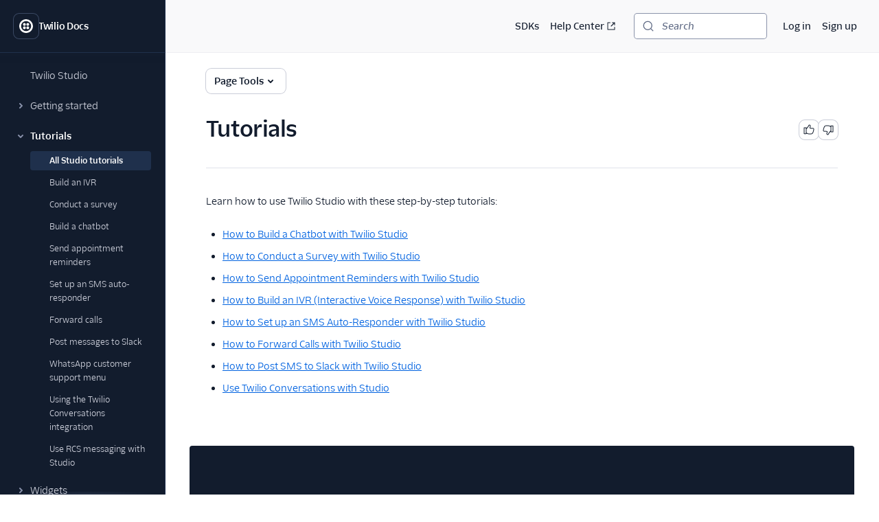

--- FILE ---
content_type: text/html; charset=utf-8
request_url: https://www.twilio.com/docs/studio/tutorials
body_size: 18679
content:
<!DOCTYPE html><html lang="en"><head><meta charSet="utf-8" data-next-head=""/><meta name="viewport" content="width=device-width" data-next-head=""/><script async="" defer="" src="https://consent.trustarc.com/notice?domain=twilio.com&amp;c=teconsent&amp;gtm=1&amp;js=nj&amp;noticeType=bb"></script><title data-next-head="">Tutorials | Twilio</title><meta name="description" content="List of step-by-step tutorials demonstrating how to use Studio." data-next-head=""/><link rel="canonical" href="https://www.twilio.com/docs/studio/tutorials" data-next-head=""/><link rel="alternate" type="text/markdown" title="Tutorials Markdown version" href="https://www.twilio.com/docs/studio/tutorials.md" data-next-head=""/><link rel="preconnect" href="https://assets.twilio.com"/><meta name="x-twilio-docs-source" content="primary"/><link rel="preload" href="/_next/static/css/0cfcd1beca7f592a.css?dpl=dpl_HcrNkpYTa6gK5esA8TWL72ydLasC" as="style"/><link rel="stylesheet" href="/_next/static/css/0cfcd1beca7f592a.css?dpl=dpl_HcrNkpYTa6gK5esA8TWL72ydLasC" data-n-g=""/><noscript data-n-css=""></noscript><script defer="" noModule="" src="/_next/static/chunks/polyfills-42372ed130431b0a.js?dpl=dpl_HcrNkpYTa6gK5esA8TWL72ydLasC"></script><script src="/_next/static/chunks/webpack-4d2eeac04d2c7e01.js?dpl=dpl_HcrNkpYTa6gK5esA8TWL72ydLasC" defer=""></script><script src="/_next/static/chunks/framework-d225186ef6dc3b44.js?dpl=dpl_HcrNkpYTa6gK5esA8TWL72ydLasC" defer=""></script><script src="/_next/static/chunks/main-b35feef28b4753ef.js?dpl=dpl_HcrNkpYTa6gK5esA8TWL72ydLasC" defer=""></script><script src="/_next/static/chunks/pages/_app-56cf52216ae30bd6.js?dpl=dpl_HcrNkpYTa6gK5esA8TWL72ydLasC" defer=""></script><script src="/_next/static/chunks/8cf7f8a3-8a69c0ebf2a17e1b.js?dpl=dpl_HcrNkpYTa6gK5esA8TWL72ydLasC" defer=""></script><script src="/_next/static/chunks/4958-4a3d024adaa69dbc.js?dpl=dpl_HcrNkpYTa6gK5esA8TWL72ydLasC" defer=""></script><script src="/_next/static/chunks/4172-5ad18c4f38b593ab.js?dpl=dpl_HcrNkpYTa6gK5esA8TWL72ydLasC" defer=""></script><script src="/_next/static/chunks/8888-e618136df223f893.js?dpl=dpl_HcrNkpYTa6gK5esA8TWL72ydLasC" defer=""></script><script src="/_next/static/chunks/pages/docs/%5B...path%5D-f8334e1818c7f810.js?dpl=dpl_HcrNkpYTa6gK5esA8TWL72ydLasC" defer=""></script><script src="/_next/static/CIMpymyNBESbWHZLgsdVZ/_buildManifest.js?dpl=dpl_HcrNkpYTa6gK5esA8TWL72ydLasC" defer=""></script><script src="/_next/static/CIMpymyNBESbWHZLgsdVZ/_ssgManifest.js?dpl=dpl_HcrNkpYTa6gK5esA8TWL72ydLasC" defer=""></script></head><body><div id="__next"><!--$--><!--/$--><style data-emotion="css-global lbobjb">html{font-size:100%;font-family:'TwilioSansText','Inter var experimental','Inter var',-apple-system,BlinkMacSystemFont,'Segoe UI',Roboto,Oxygen-Sans,Ubuntu,Cantarell,'Helvetica Neue',sans-serif;}html:lang(ja) .paste-theme-provider,html:lang(ja-JP) .paste-theme-provider{font-family:'Inter var experimental','Inter var',Hiragino Sans,'ヒラギノ角ゴ ProN W3','Hiragino Kaku Gothic ProN','メイリオ',Meiryo,Osaka,'MS PGothic',sans-serif;}html:lang(zh-CN) .paste-theme-provider{font-family:'Inter var experimental','Inter var','Microsoft YaHei New',微软雅黑,'Microsoft Yahei','Microsoft JhengHei',宋体,SimSun,sans-serif;}html:lang(zh-TW) .paste-theme-provider,html:lang(zh-HK) .paste-theme-provider{font-family:'Inter var experimental','Inter var','Microsoft JhengHei',微軟正黑體,'Microsoft JhengHei UI','Microsoft YaHei',微軟雅黑,宋体,SimSun,sans-serif;}html:lang(ko) .paste-theme-provider{font-family:'Inter var experimental','Inter var','Microsoft JhengHei',微軟正黑體,'Microsoft JhengHei UI','Microsoft YaHei',微軟雅黑,宋体,SimSun,sans-serif;}body{background-color:rgb(255, 255, 255);margin:0;}*,*::after,*::before{box-sizing:border-box;}@media (prefers-reduced-motion: reduce){*{-webkit-animation-duration:0!important;animation-duration:0!important;-webkit-animation-iteration-count:1!important;animation-iteration-count:1!important;transition-duration:0!important;scroll-behavior:auto!important;}}:root{--reach-dialog:1;}</style><style data-emotion="css-global 1uje5tv">@font-face{font-family:'Inter var';font-weight:100 900;font-display:swap;font-style:normal;font-named-instance:'Regular';src:url("https://assets.twilio.com/public_assets/paste-fonts/1.5.2/Inter-roman.var.woff2?v=3.19") format("woff2");}@font-face{font-family:'Inter var';font-weight:100 900;font-display:swap;font-style:italic;font-named-instance:'Italic';src:url("https://assets.twilio.com/public_assets/paste-fonts/1.5.2/Inter-italic.var.woff2?v=3.19") format("woff2");}@font-face{font-family:'Inter var experimental';font-weight:100 900;font-display:swap;font-style:oblique 0deg 8deg;src:url("https://assets.twilio.com/public_assets/paste-fonts/1.5.2/Inter.var.woff2?v=3.19") format("woff2");}@font-face{font-family:'TwilioSansMono';font-style:normal;font-display:swap;font-weight:400;src:local(''),url('https://assets.twilio.com/public_assets/paste-fonts/1.5.2/TwilioSansMono-Regular.woff2') format('woff2'),url('https://assets.twilio.com/public_assets/paste-fonts/1.5.2/TwilioSansMono-Regular.woff') format('woff');}@font-face{font-family:'TwilioSansMono';font-style:italic;font-display:swap;font-weight:400;src:local(''),url('https://assets.twilio.com/public_assets/paste-fonts/1.5.2/TwilioSansMono-RegularItl.woff2') format('woff2'),url('https://assets.twilio.com/public_assets/paste-fonts/1.5.2/TwilioSansMono-RegularItl.woff') format('woff');}@font-face{font-family:'TwilioSansMono';font-style:normal;font-display:swap;font-weight:700;src:local(''),url('https://assets.twilio.com/public_assets/paste-fonts/1.5.2/TwilioSansMono-Bold.woff2') format('woff2'),url('https://assets.twilio.com/public_assets/paste-fonts/1.5.2/TwilioSansMono-Bold.woff') format('woff');}@font-face{font-family:'TwilioSansMono';font-style:italic;font-display:swap;font-weight:700;src:local(''),url('https://assets.twilio.com/public_assets/paste-fonts/1.5.2/TwilioSansMono-BoldItl.woff2') format('woff2'),url('https://assets.twilio.com/public_assets/paste-fonts/1.5.2/TwilioSansMono-BoldItl.woff') format('woff');}@font-face{font-family:'TwilioSansMono';font-style:normal;font-display:swap;font-weight:500;src:local(''),url('https://assets.twilio.com/public_assets/paste-fonts/1.5.2/TwilioSansMono-Medium.woff2') format('woff2'),url('https://assets.twilio.com/public_assets/paste-fonts/1.5.2/TwilioSansMono-Medium.woff') format('woff');}@font-face{font-family:'TwilioSansMono';font-style:italic;font-display:swap;font-weight:500;src:local(''),url('https://assets.twilio.com/public_assets/paste-fonts/1.5.2/TwilioSansMono-MediumItl.woff2') format('woff2'),url('https://assets.twilio.com/public_assets/paste-fonts/1.5.2/TwilioSansMono-MediumItl.woff') format('woff');}@font-face{font-family:'TwilioSansText';font-style:normal;font-display:swap;font-weight:300;src:local(''),url('https://assets.twilio.com/public_assets/paste-fonts/1.5.2/TwilioSansText-Light.woff2') format('woff2'),url('https://assets.twilio.com/public_assets/paste-fonts/1.5.2/TwilioSansText-Light.woff') format('woff');}@font-face{font-family:'TwilioSansText';font-style:italic;font-display:swap;font-weight:300;src:local(''),url('https://assets.twilio.com/public_assets/paste-fonts/1.5.2/TwilioSansText-LightItl.woff2') format('woff2'),url('https://assets.twilio.com/public_assets/paste-fonts/1.5.2/TwilioSansText-LightItl.woff') format('woff');}@font-face{font-family:'TwilioSansText';font-style:normal;font-display:swap;font-weight:400;src:local(''),url('https://assets.twilio.com/public_assets/paste-fonts/1.5.2/TwilioSansText-Regular.woff2') format('woff2'),url('https://assets.twilio.com/public_assets/paste-fonts/1.5.2/TwilioSansText-Regular.woff') format('woff');}@font-face{font-family:'TwilioSansText';font-style:italic;font-display:swap;font-weight:400;src:local(''),url('https://assets.twilio.com/public_assets/paste-fonts/1.5.2/TwilioSansText-RegularItl.woff2') format('woff2'),url('https://assets.twilio.com/public_assets/paste-fonts/1.5.2/TwilioSansText-RegularItl.woff') format('woff');}@font-face{font-family:'TwilioSansText';font-style:normal;font-display:swap;font-weight:500;src:local(''),url('https://assets.twilio.com/public_assets/paste-fonts/1.5.2/TwilioSansText-Medium.woff2') format('woff2'),url('https://assets.twilio.com/public_assets/paste-fonts/1.5.2/TwilioSansText-Medium.woff') format('woff');}@font-face{font-family:'TwilioSansText';font-style:italic;font-display:swap;font-weight:500;src:local(''),url('https://assets.twilio.com/public_assets/paste-fonts/1.5.2/TwilioSansText-MediumItl.woff2') format('woff2'),url('https://assets.twilio.com/public_assets/paste-fonts/1.5.2/TwilioSansText-MediumItl.woff') format('woff');}@font-face{font-family:'TwilioSansText';font-style:normal;font-display:swap;font-weight:600;src:local(''),url('https://assets.twilio.com/public_assets/paste-fonts/1.5.2/TwilioSansText-Semibold.woff2') format('woff2'),url('https://assets.twilio.com/public_assets/paste-fonts/1.5.2/TwilioSansText-Semibold.woff') format('woff');}@font-face{font-family:'TwilioSansText';font-style:italic;font-display:swap;font-weight:600;src:local(''),url('https://assets.twilio.com/public_assets/paste-fonts/1.5.2/TwilioSansText-SemiboldItl.woff2') format('woff2'),url('https://assets.twilio.com/public_assets/paste-fonts/1.5.2/TwilioSansText-SemiboldItl.woff') format('woff');}@font-face{font-family:'TwilioSansText';font-style:normal;font-display:swap;font-weight:700;src:local(''),url('https://assets.twilio.com/public_assets/paste-fonts/1.5.2/TwilioSansText-Bold.woff2') format('woff2'),url('https://assets.twilio.com/public_assets/paste-fonts/1.5.2/TwilioSansText-Bold.woff') format('woff');}@font-face{font-family:'TwilioSansText';font-style:italic;font-display:swap;font-weight:700;src:local(''),url('https://assets.twilio.com/public_assets/paste-fonts/1.5.2/TwilioSansText-BoldItl.woff2') format('woff2'),url('https://assets.twilio.com/public_assets/paste-fonts/1.5.2/TwilioSansText-BoldItl.woff') format('woff');}@font-face{font-family:'TwilioSansText';font-style:normal;font-display:swap;font-weight:800;src:local(''),url('https://assets.twilio.com/public_assets/paste-fonts/1.5.2/TwilioSansText-Extrabold.woff2') format('woff2'),url('https://assets.twilio.com/public_assets/paste-fonts/1.5.2/TwilioSansText-Extrabold.woff') format('woff');}@font-face{font-family:'TwilioSansText';font-style:italic;font-display:swap;font-weight:800;src:local(''),url('https://assets.twilio.com/public_assets/paste-fonts/1.5.2/TwilioSansText-ExtraboldItl.woff2') format('woff2'),url('https://assets.twilio.com/public_assets/paste-fonts/1.5.2/TwilioSansText-ExtraboldItl.woff') format('woff');}@font-face{font-family:'TwilioSansDisplay';font-style:normal;font-display:swap;font-weight:300;src:local(''),url('https://assets.twilio.com/public_assets/paste-fonts/1.5.2/TwilioSansDisplay-Light.woff2') format('woff2'),url('https://assets.twilio.com/public_assets/paste-fonts/1.5.2/TwilioSansDisplay-Light.woff') format('woff');}@font-face{font-family:'TwilioSansDisplay';font-style:italic;font-display:swap;font-weight:300;src:local(''),url('https://assets.twilio.com/public_assets/paste-fonts/1.5.2/TwilioSansDisplay-LightItl.woff2') format('woff2'),url('https://assets.twilio.com/public_assets/paste-fonts/1.5.2/TwilioSansDisplay-LightItl.woff') format('woff');}@font-face{font-family:'TwilioSansDisplay';font-style:normal;font-display:swap;font-weight:400;src:local(''),url('https://assets.twilio.com/public_assets/paste-fonts/1.5.2/TwilioSansDisplay-Regular.woff2') format('woff2'),url('https://assets.twilio.com/public_assets/paste-fonts/1.5.2/TwilioSansDisplay-Regular.woff') format('woff');}@font-face{font-family:'TwilioSansDisplay';font-style:italic;font-display:swap;font-weight:400;src:local(''),url('https://assets.twilio.com/public_assets/paste-fonts/1.5.2/TwilioSansDisplay-RegularItl.woff2') format('woff2'),url('https://assets.twilio.com/public_assets/paste-fonts/1.5.2/TwilioSansDisplay-RegularItl.woff') format('woff');}@font-face{font-family:'TwilioSansDisplay';font-style:normal;font-display:swap;font-weight:500;src:local(''),url('https://assets.twilio.com/public_assets/paste-fonts/1.5.2/TwilioSansDisplay-Medium.woff2') format('woff2'),url('https://assets.twilio.com/public_assets/paste-fonts/1.5.2/TwilioSansDisplay-Medium.woff') format('woff');}@font-face{font-family:'TwilioSansDisplay';font-style:italic;font-display:swap;font-weight:500;src:local(''),url('https://assets.twilio.com/public_assets/paste-fonts/1.5.2/TwilioSansDisplay-MediumItl.woff2') format('woff2'),url('https://assets.twilio.com/public_assets/paste-fonts/1.5.2/TwilioSansDisplay-MediumItl.woff') format('woff');}@font-face{font-family:'TwilioSansDisplay';font-style:normal;font-display:swap;font-weight:600;src:local(''),url('https://assets.twilio.com/public_assets/paste-fonts/1.5.2/TwilioSansDisplay-Semibold.woff2') format('woff2'),url('https://assets.twilio.com/public_assets/paste-fonts/1.5.2/TwilioSansDisplay-Semibold.woff') format('woff');}@font-face{font-family:'TwilioSansDisplay';font-style:italic;font-display:swap;font-weight:600;src:local(''),url('https://assets.twilio.com/public_assets/paste-fonts/1.5.2/TwilioSansDisplay-SemiboldItl.woff2') format('woff2'),url('https://assets.twilio.com/public_assets/paste-fonts/1.5.2/TwilioSansDisplay-SemiboldItl.woff') format('woff');}@font-face{font-family:'TwilioSansDisplay';font-style:normal;font-display:swap;font-weight:700;src:local(''),url('https://assets.twilio.com/public_assets/paste-fonts/1.5.2/TwilioSansDisplay-Bold.woff2') format('woff2'),url('https://assets.twilio.com/public_assets/paste-fonts/1.5.2/TwilioSansDisplay-Bold.woff') format('woff');}@font-face{font-family:'TwilioSansDisplay';font-style:italic;font-display:swap;font-weight:700;src:local(''),url('https://assets.twilio.com/public_assets/paste-fonts/1.5.2/TwilioSansDisplay-BoldItl.woff2') format('woff2'),url('https://assets.twilio.com/public_assets/paste-fonts/1.5.2/TwilioSansDisplay-BoldItl.woff') format('woff');}@font-face{font-family:'TwilioSansDisplay';font-style:normal;font-display:swap;font-weight:800;src:local(''),url('https://assets.twilio.com/public_assets/paste-fonts/1.5.2/TwilioSansDisplay-Extrabold.woff2') format('woff2'),url('https://assets.twilio.com/public_assets/paste-fonts/1.5.2/TwilioSansDisplay-Extrabold.woff') format('woff');}@font-face{font-family:'TwilioSansDisplay';font-style:italic;font-display:swap;font-weight:800;src:local(''),url('https://assets.twilio.com/public_assets/paste-fonts/1.5.2/TwilioSansDisplay-ExtraboldItl.woff2') format('woff2'),url('https://assets.twilio.com/public_assets/paste-fonts/1.5.2/TwilioSansDisplay-ExtraboldItl.woff') format('woff');}</style><style data-emotion="css 1pzojz9">.css-1pzojz9{color:rgb(18, 28, 45);-webkit-print-color-scheme:light;color-scheme:light;font-size:0.875rem;font-family:'TwilioSansText','Inter var experimental','Inter var',-apple-system,BlinkMacSystemFont,'Segoe UI',Roboto,Oxygen-Sans,Ubuntu,Cantarell,'Helvetica Neue',sans-serif;line-height:1.25rem;font-weight:400;font-variant-numeric:tabular-nums;}</style><div class="paste-theme-provider css-1pzojz9"><style data-emotion="css-global lbobjb">html{font-size:100%;font-family:'TwilioSansText','Inter var experimental','Inter var',-apple-system,BlinkMacSystemFont,'Segoe UI',Roboto,Oxygen-Sans,Ubuntu,Cantarell,'Helvetica Neue',sans-serif;}html:lang(ja) .paste-theme-provider,html:lang(ja-JP) .paste-theme-provider{font-family:'Inter var experimental','Inter var',Hiragino Sans,'ヒラギノ角ゴ ProN W3','Hiragino Kaku Gothic ProN','メイリオ',Meiryo,Osaka,'MS PGothic',sans-serif;}html:lang(zh-CN) .paste-theme-provider{font-family:'Inter var experimental','Inter var','Microsoft YaHei New',微软雅黑,'Microsoft Yahei','Microsoft JhengHei',宋体,SimSun,sans-serif;}html:lang(zh-TW) .paste-theme-provider,html:lang(zh-HK) .paste-theme-provider{font-family:'Inter var experimental','Inter var','Microsoft JhengHei',微軟正黑體,'Microsoft JhengHei UI','Microsoft YaHei',微軟雅黑,宋体,SimSun,sans-serif;}html:lang(ko) .paste-theme-provider{font-family:'Inter var experimental','Inter var','Microsoft JhengHei',微軟正黑體,'Microsoft JhengHei UI','Microsoft YaHei',微軟雅黑,宋体,SimSun,sans-serif;}body{background-color:rgb(255, 255, 255);margin:0;}*,*::after,*::before{box-sizing:border-box;}@media (prefers-reduced-motion: reduce){*{-webkit-animation-duration:0!important;animation-duration:0!important;-webkit-animation-iteration-count:1!important;animation-iteration-count:1!important;transition-duration:0!important;scroll-behavior:auto!important;}}:root{--reach-dialog:1;}</style><div class="css-1pzojz9"><style data-emotion="css-global 1r9iiex">*{font-variant-ligatures:none;font-feature-settings:"liga" 0;}.DocSearch-Button{background-color:rgb(255, 255, 255);border-radius:4px;box-shadow:0 0 0 1px #8B93AA;color:rgb(96, 107, 133);padding-left:0.75rem;padding-right:0.75rem;margin:0;width:100%;}.DocSearch-Button:hover{box-shadow:0 0 0 1px #006dfa;}.DocSearch-Button:active,.DocSearch-Button:focus{box-shadow:0 0 0 1px #cacdd8,0 0 0 3px #ffffff,0 0 0 4px #006dfa,0 0 0 6px #cce4ff;}.DocSearch-Button .DocSearch-Search-Icon{color:rgb(96, 107, 133);width:1rem;height:1rem;}.DocSearch-Button-Placeholder{font-size:0.875rem;font-family:'TwilioSansText','Inter var experimental','Inter var',-apple-system,BlinkMacSystemFont,'Segoe UI',Roboto,Oxygen-Sans,Ubuntu,Cantarell,'Helvetica Neue',sans-serif;font-weight:500;font-style:italic;padding-left:0.75rem;padding-right:0.75rem;}.DocSearch-Button-Key{top:0;padding-bottom:0;}.DocSearch-Container{color:rgb(18, 28, 45);-webkit-print-color-scheme:light;color-scheme:light;font-size:0.875rem;font-family:'TwilioSansText','Inter var experimental','Inter var',-apple-system,BlinkMacSystemFont,'Segoe UI',Roboto,Oxygen-Sans,Ubuntu,Cantarell,'Helvetica Neue',sans-serif;line-height:1.25rem;font-weight:400;font-variant-numeric:tabular-nums;}.DocSearch-Dropdown a{color:rgb(2, 99, 224);-webkit-text-decoration:underline;text-decoration:underline;}.DocSearch-Dropdown a:hover{-webkit-text-decoration:none;text-decoration:none;}.DocSearch-SearchBar{padding-bottom:0.25rem;}.DocSearch-Search-Icon{color:rgb(96, 107, 133);}.DocSearch-Input{padding-left:1rem;}.DocSearch-LoadingIndicator svg,.DocSearch-MagnifierLabel svg{width:1rem;height:1rem;}.DocSearch-Hits mark{color:rgb(2, 99, 224);}.DocSearch-Hit{padding-bottom:0.5rem;}.DocSearch-Hit a{border-color:rgb(225, 227, 234);border-style:solid;border-width:2px;-webkit-text-decoration:none;text-decoration:none;}.DocSearch-Hit[aria-selected=true] a{border-color:rgb(3, 11, 93);}.DocSearch-Hit-title{font-size:0.875rem;}.DocSearch-Hit-path{font-size:0.75rem;}.DocSearch-Hit-source{color:rgb(18, 28, 45);font-size:0.875rem;font-weight:500;}.DocSearch-Hit-icon{display:none;}.DocSearch-Prefill{color:rgb(2, 99, 224);-webkit-text-decoration:underline;text-decoration:underline;}.DocSearch-Prefill:hover{-webkit-text-decoration:none;text-decoration:none;}.DocSearch-Commands-Key{padding-bottom:0;}.DocSearch-Footer{-webkit-box-pack:start;-ms-flex-pack:start;-webkit-justify-content:start;justify-content:start;}.DocSearch-Logo{display:none;}:root{--docsearch-primary-color:rgb(3, 11, 93);--docsearch-text-color:rgb(18, 28, 45);--docsearch-spacing:1rem;--docsearch-icon-stroke-width:2px;--docsearch-highlight-color:rgb(3, 11, 93);--docsearch-muted-color:rgb(96, 107, 133);--docsearch-container-background:rgba(96, 107, 133, 0.5);--docsearch-logo-color:rgb(96, 107, 133);--docsearch-modal-width:44.5rem;--docsearch-modal-height:600px;--docsearch-modal-background:rgb(255, 255, 255);--docsearch-modal-shadow:0 2px 8px 0 rgba(18, 28, 45, 0.1);--docsearch-searchbox-height:46px;--docsearch-searchbox-background:rgb(18, 28, 45);--docsearch-searchbox-focus-background:rgb(255, 255, 255);--docsearch-searchbox-shadow:0 0 0 2px #ffffff,0 0 0 3px #006dfa,0 0 0 5px #cce4ff;--docsearch-hit-height:56px;--docsearch-hit-color:rgb(18, 28, 45);--docsearch-hit-active-color:rgb(255, 255, 255);--docsearch-hit-background:rgb(255, 255, 255);--docsearch-hit-shadow:none;--docsearch-key-gradient:rgb(244, 244, 246);--docsearch-key-shadow:none;--docsearch-footer-height:44px;--docsearch-footer-background:rgb(255, 255, 255);--docsearch-footer-shadow:none;}html{scroll-behavior:smooth;scroll-padding-top:100px;}@media (max-width: 1440px){html{scroll-padding-top:156px;}}.grecaptcha-badge{visibility:hidden;}</style><style data-emotion="css ikpa90">.css-ikpa90{box-sizing:border-box;opacity:0;transition-delay:50ms;-webkit-transition:opacity 150ms ease;transition:opacity 150ms ease;}@media screen and (min-width: 768px){.css-ikpa90{opacity:1;}}</style><div data-paste-element="BOX" data-paste-core-version="21.0.1" class="css-ikpa90"><style data-emotion="css w8it0u">.css-w8it0u{box-sizing:border-box;background-color:rgb(255, 255, 255);border-radius:4px;box-shadow:0 -1px 0 0 #f4f4f6,0 3px 4px 0 rgba(15, 22, 33, 0.1);left:10px;padding-left:1.25rem;padding-right:1.25rem;padding-top:0.5rem;padding-bottom:0.5rem;position:fixed;top:10px;-webkit-transform:translateY(-150%);-moz-transform:translateY(-150%);-ms-transform:translateY(-150%);transform:translateY(-150%);-webkit-transition:-webkit-transform 0.1s;transition:transform 0.1s;z-index:90;display:-webkit-box;display:-webkit-flex;display:-ms-flexbox;display:flex;-webkit-column-gap:1.25rem;column-gap:1.25rem;}.css-w8it0u:focus-within{-webkit-transform:translateY(0%);-moz-transform:translateY(0%);-ms-transform:translateY(0%);transform:translateY(0%);}</style><div data-paste-element="SIDEBAR_SKIPLINKS" data-paste-core-version="21.0.1" class="css-w8it0u"><style data-emotion="css lpeit6">.css-lpeit6{box-sizing:border-box;color:rgb(2, 99, 224);font-size:inherit;font-weight:inherit;line-height:inherit;outline:none;-webkit-text-decoration:underline;text-decoration:underline;}.css-lpeit6:active,.css-lpeit6[data-active=true]{color:rgb(6, 3, 58);-webkit-text-decoration:none;text-decoration:none;}.css-lpeit6:focus{box-shadow:0 0 0 2px #ffffff,0 0 0 3px #006dfa,0 0 0 5px #cce4ff;color:rgb(2, 99, 224);-webkit-text-decoration:underline;text-decoration:underline;border-radius:4px;}.css-lpeit6:hover{color:rgb(3, 11, 93);-webkit-text-decoration:none;text-decoration:none;}</style><a data-paste-element="SIDEBAR_SKIPLINKS_LINK" data-paste-core-version="21.0.1" href="#twilio-docs-content-area" class="css-lpeit6">Skip to content</a><a data-paste-element="SIDEBAR_SKIPLINKS_LINK" data-paste-core-version="21.0.1" href="#twilio-docs-sidebar-nav" class="css-lpeit6">Skip to navigation</a><a data-paste-element="SIDEBAR_SKIPLINKS_LINK" data-paste-core-version="21.0.1" href="#twilio-docs-topbar" class="css-lpeit6">Skip to topbar</a></div><style data-emotion="css 66wgzi">.css-66wgzi{box-sizing:border-box;width:100%;overflow:visible;display:-webkit-box;display:-webkit-flex;display:-ms-flexbox;display:flex;-webkit-flex-direction:column;-ms-flex-direction:column;flex-direction:column;box-shadow:1px 0 0 0 #1f304c;background-color:rgb(18, 28, 45);z-index:50;position:fixed;top:0;left:0;bottom:0;}@media screen and (min-width: 768px){.css-66wgzi{width:15rem;}}</style><aside data-paste-element="SIDEBAR" data-paste-core-version="21.0.1" style="opacity:1;width:15rem;transform:translateX(0%)" id="_R_19lbkm_" class="css-66wgzi"><style data-emotion="css 3p6q35">.css-3p6q35{box-sizing:border-box;padding-left:1.25rem;padding-right:1.25rem;min-height:4.75rem;box-shadow:0 1px 0 0 #1f304c;z-index:40;display:-webkit-box;display:-webkit-flex;display:-ms-flexbox;display:flex;-webkit-align-items:center;-webkit-box-align:center;-ms-flex-align:center;align-items:center;-webkit-box-pack:start;-ms-flex-pack:start;-webkit-justify-content:flex-start;justify-content:flex-start;-webkit-flex-shrink:0;-ms-flex-negative:0;flex-shrink:0;-webkit-column-gap:1rem;column-gap:1rem;overflow:hidden;}</style><div data-paste-element="SIDEBAR_HEADER" data-paste-core-version="21.0.1" class="css-3p6q35"><style data-emotion="css s7diru">.css-s7diru{box-sizing:border-box;width:auto;-webkit-appearance:none;-moz-appearance:none;-ms-appearance:none;appearance:none;background:none;display:inline-block;border:none;outline:none;-webkit-transition:background-color 100ms ease-in,box-shadow 100ms ease-in,color 100ms ease-in;transition:background-color 100ms ease-in,box-shadow 100ms ease-in,color 100ms ease-in;font-family:inherit;font-weight:600;-webkit-text-decoration:none;text-decoration:none;position:relative;margin:0;border-radius:8px;cursor:pointer;color:rgb(255, 255, 255);background-color:rgb(18, 28, 45);box-shadow:0 0 0 1px #394762;padding:0.5rem;}.css-s7diru:hover{-webkit-text-decoration:none;text-decoration:none;color:rgb(255, 255, 255);background-color:rgb(31, 48, 76);box-shadow:0 0 0 1px #f4f4f6;}.css-s7diru:focus{-webkit-text-decoration:none;text-decoration:none;box-shadow:0 0 0 1px #394762,0 0 0 3px #121c2d,0 0 0 4px #ffffff,0 0 0 6px rgba(255, 255, 255, 0.2);}.css-s7diru:active,.css-s7diru[data-active=true]{-webkit-text-decoration:none;text-decoration:none;box-shadow:0 0 0 1px #ffffff;color:rgb(255, 255, 255);background-color:rgb(31, 48, 76);}</style><a data-paste-element="SIDEBAR_HEADER_ICON_BUTTON" data-paste-core-version="21.0.1" href="/docs" aria-busy="false" type="button" class="css-s7diru"><style data-emotion="css 1lgr57j">.css-1lgr57j{box-sizing:border-box;display:-webkit-box;display:-webkit-flex;display:-ms-flexbox;display:flex;-webkit-text-decoration:inherit;text-decoration:inherit;opacity:1;-webkit-box-pack:center;-ms-flex-pack:center;-webkit-justify-content:center;justify-content:center;-webkit-column-gap:0.25rem;column-gap:0.25rem;-webkit-align-items:center;-webkit-box-align:center;-ms-flex-align:center;align-items:center;width:100%;}</style><span data-paste-element="BOX" data-paste-core-version="21.0.1" class="css-1lgr57j"><style data-emotion="css pe4vrq">.css-pe4vrq{box-sizing:border-box;line-height:0;display:block;color:currentColor;width:1.25rem;height:1.25rem;-webkit-flex-shrink:0;-ms-flex-negative:0;flex-shrink:0;}</style><span data-paste-element="ICON" data-paste-core-version="21.0.1" class="css-pe4vrq"><svg role="img" aria-hidden="false" xmlns="http://www.w3.org/2000/svg" width="100%" height="100%" viewBox="0 0 20 20" aria-labelledby="LogoTwilioIcon-_R_4pjb9lbkm_"><title id="LogoTwilioIcon-_R_4pjb9lbkm_">Go to the Twilio Docs home page</title><path fill="currentColor" fill-rule="evenodd" d="M10 0C4.477 0 0 4.477 0 10s4.477 10 10 10 10-4.477 10-10A10 10 0 0010 0zm0 17.333a7.333 7.333 0 110-14.666 7.333 7.333 0 010 14.666zm4.533-9.8a2.067 2.067 0 11-2.066-2.066 2.08 2.08 0 012.066 2.066zm0 4.934a2.067 2.067 0 11-2.066-2.067 2.08 2.08 0 012.066 2.067zm-4.933 0A2.067 2.067 0 117.533 10.4 2.08 2.08 0 019.6 12.467zm0-4.934a2.067 2.067 0 11-2.067-2.066A2.08 2.08 0 019.6 7.533z"></path></svg></span></span></a><style data-emotion="css bt2jq2">.css-bt2jq2{box-sizing:border-box;opacity:1;font-size:0.875rem;font-weight:600;line-height:1.25rem;letter-spacing:-.02em;color:rgb(255, 255, 255);white-space:nowrap;text-overflow:ellipsis;overflow:hidden;margin:0;}</style><div data-paste-element="SIDEBAR_HEADER_LABEL" data-paste-core-version="21.0.1" class="css-bt2jq2">Twilio Docs</div></div><style data-emotion="css 1r1miiz">.css-1r1miiz{box-sizing:border-box;max-height:100%;overflow:hidden;-webkit-box-flex:1;-webkit-flex-grow:1;-ms-flex-positive:1;flex-grow:1;}</style><div data-paste-element="SIDEBAR_BODY" data-paste-core-version="21.0.1" class="css-1r1miiz"><style data-emotion="css 1j8kdpc">.css-1j8kdpc{box-sizing:border-box;-webkit-transition:opacity 150ms ease;transition:opacity 150ms ease;max-height:100%;overflow-y:auto;overflow-x:hidden;padding-top:1rem;padding-bottom:1rem;padding-left:1.25rem;padding-right:1.25rem;-webkit-box-flex:1;-webkit-flex-grow:1;-ms-flex-positive:1;flex-grow:1;}</style><style data-emotion="css 1uh9o2u">.css-1uh9o2u{overflow-scrolling:touch;background:linear-gradient(rgb(18, 28, 45) 33%, rgba(20,28,44, 0)),linear-gradient(rgba(20,28,44, 0), rgb(18, 28, 45) 66%) 0 100%,radial-gradient(farthest-side at 50% 100%, rgba(57, 71, 98, 0.5), rgba(0,0,0,0)) 0 100%;background-repeat:no-repeat;-webkit-background-size:100% 15px,100% 15px,100% 5px,100% 5px;background-size:100% 15px,100% 15px,100% 5px,100% 5px;background-attachment:local,local,scroll,scroll;box-sizing:border-box;-webkit-transition:opacity 150ms ease;transition:opacity 150ms ease;max-height:100%;overflow-y:auto;overflow-x:hidden;padding-top:1rem;padding-bottom:1rem;padding-left:1.25rem;padding-right:1.25rem;-webkit-box-flex:1;-webkit-flex-grow:1;-ms-flex-positive:1;flex-grow:1;}.css-1uh9o2u::-webkit-scrollbar{width:6px;}.css-1uh9o2u::-webkit-scrollbar-track{margin-top:8px;background:rgb(18, 28, 45);}.css-1uh9o2u::-webkit-scrollbar-thumb{background:rgb(37, 57, 91);border-radius:10px;}.css-1uh9o2u::-webkit-scrollbar-thumb:hover{background:rgb(64, 79, 110);}</style><nav data-paste-element="SIDEBAR_NAVIGATION" data-paste-core-version="21.0.1" aria-label="main" id="twilio-docs-sidebar-nav" class="css-1uh9o2u"><style data-emotion="css 4zrz0j">.css-4zrz0j{box-sizing:border-box;font-style:normal;font-weight:400;font-size:0.875rem;line-height:1.25rem;color:rgb(202, 205, 216);-webkit-transition:all 120ms ease;transition:all 120ms ease;border-radius:4px;cursor:pointer;display:-webkit-box;display:-webkit-flex;display:-ms-flexbox;display:flex;-webkit-box-flex:1;-webkit-flex-grow:1;-ms-flex-positive:1;flex-grow:1;-webkit-column-gap:0.5rem;column-gap:0.5rem;outline:none;padding-top:0.5rem;padding-bottom:0.5rem;position:relative;-webkit-text-decoration:none;text-decoration:none;background:none;border:none;overflow:hidden;padding-left:1.5rem;padding-right:0.5rem;margin-bottom:0.5rem;width:100%;}.css-4zrz0j:focus{box-shadow:0 0 0 1px #ffffff,inset 0 0 0 3px rgba(255, 255, 255, 0.2);}.css-4zrz0j:hover{-webkit-text-decoration:underline;text-decoration:underline;}</style><a data-paste-element="SIDEBAR_NAVIGATION_ITEM" data-paste-core-version="21.0.1" href="/docs/studio" class="css-4zrz0j"><style data-emotion="css qxhhlx">.css-qxhhlx{box-sizing:border-box;display:-webkit-box;display:-webkit-flex;display:-ms-flexbox;display:flex;-webkit-align-items:center;-webkit-box-align:center;-ms-flex-align:center;align-items:center;-webkit-box-pack:justify;-webkit-justify-content:space-between;justify-content:space-between;-webkit-column-gap:0.25rem;column-gap:0.25rem;-webkit-transition:all 120ms ease;transition:all 120ms ease;-webkit-box-flex:1;-webkit-flex-grow:1;-ms-flex-positive:1;flex-grow:1;float:none;opacity:1;white-space:normal;}</style><span data-paste-element="BOX" data-paste-core-version="21.0.1" class="css-qxhhlx">Twilio Studio</span></a><style data-emotion="css 17onuso">.css-17onuso{box-sizing:border-box;display:block;margin-bottom:0.5rem;}</style><div data-paste-element="SIDEBAR_NAVIGATION_DISCLOSURE" data-paste-core-version="21.0.1" class="css-17onuso"><style data-emotion="css 1icrb9o">.css-1icrb9o{box-sizing:border-box;display:-webkit-box;display:-webkit-flex;display:-ms-flexbox;display:flex;-webkit-align-items:center;-webkit-box-align:center;-ms-flex-align:center;align-items:center;-webkit-box-pack:justify;-webkit-justify-content:space-between;justify-content:space-between;-webkit-column-gap:0.5rem;column-gap:0.5rem;}</style><div data-paste-element="SIDEBAR_NAVIGATION_DISCLOSURE_HEADING_WRAPPER" data-paste-core-version="21.0.1" class="css-1icrb9o"><style data-emotion="css 1vx51jp">.css-1vx51jp{box-sizing:border-box;font-style:normal;font-weight:400;font-size:0.875rem;line-height:1.25rem;color:rgb(202, 205, 216);-webkit-transition:all 120ms ease;transition:all 120ms ease;border-radius:4px;cursor:pointer;display:-webkit-box;display:-webkit-flex;display:-ms-flexbox;display:flex;-webkit-box-flex:1;-webkit-flex-grow:1;-ms-flex-positive:1;flex-grow:1;-webkit-column-gap:0.25rem;column-gap:0.25rem;outline:none;padding-top:0.5rem;padding-bottom:0.5rem;position:relative;-webkit-text-decoration:none;text-decoration:none;}.css-1vx51jp:focus{box-shadow:0 0 0 1px #ffffff,inset 0 0 0 3px rgba(255, 255, 255, 0.2);}</style><div data-paste-element="SIDEBAR_NAVIGATION_DISCLOSURE_HEADING" data-paste-core-version="21.0.1" type="button" aria-expanded="false" aria-controls="_R_5alb9lbkm_" class="css-1vx51jp"><style data-emotion="css f76d15">.css-f76d15{box-sizing:border-box;display:-webkit-box;display:-webkit-flex;display:-ms-flexbox;display:flex;color:rgb(136, 145, 170);height:1.25rem;width:1.25rem;-webkit-transition:-webkit-transform 150ms ease;transition:transform 150ms ease;-webkit-transform:translateX(0) rotate(0deg);-moz-transform:translateX(0) rotate(0deg);-ms-transform:translateX(0) rotate(0deg);transform:translateX(0) rotate(0deg);}</style><span data-paste-element="SIDEBAR_NAVIGATION_DISCLOSURE_HEADING_EXPAND_ICON" data-paste-core-version="21.0.1" class="css-f76d15"><style data-emotion="css pft8gl">.css-pft8gl{box-sizing:border-box;line-height:0;display:block;color:inherit;width:1.25rem;height:1.25rem;-webkit-flex-shrink:0;-ms-flex-negative:0;flex-shrink:0;}</style><span data-paste-element="ICON" data-paste-core-version="21.0.1" class="css-pft8gl"><svg role="img" aria-hidden="true" width="100%" height="100%" viewBox="0 0 20 20" fill="none" aria-labelledby="ChevronDisclosureIcon-_R_4qd5alb9lbkm_"><path fill="currentColor" fill-rule="evenodd" clip-rule="evenodd" d="M9.707 6.293a1 1 0 00-1.497 1.32l.083.094L10.585 10l-2.292 2.293a1 1 0 00-.083 1.32l.083.094a1 1 0 001.32.083l.094-.083 3-3a1 1 0 00.083-1.32l-.083-.094-3-3z"></path></svg></span></span><style data-emotion="css 1m2bqrv">.css-1m2bqrv{box-sizing:border-box;display:block;margin-left:0.25rem;-webkit-transition:all 120ms ease;transition:all 120ms ease;float:none;opacity:1;white-space:normal;}</style><span data-paste-element="BOX" data-paste-core-version="21.0.1" class="css-1m2bqrv">Getting started</span></div></div><style data-emotion="css 1nm6rmy">.css-1nm6rmy{box-sizing:border-box;padding-left:1.5rem;color:rgb(202, 205, 216);margin-top:0.25rem;}</style><div data-paste-element="SIDEBAR_NAVIGATION_DISCLOSURE_CONTENT" data-paste-core-version="21.0.1" id="_R_5alb9lbkm_" hidden="" style="display:none" class="css-1nm6rmy"><style data-emotion="css lafmnu">.css-lafmnu{box-sizing:border-box;font-style:normal;font-weight:400;font-size:0.75rem;line-height:1.25rem;color:rgb(202, 205, 216);-webkit-transition:all 120ms ease;transition:all 120ms ease;border-radius:4px;cursor:pointer;display:-webkit-box;display:-webkit-flex;display:-ms-flexbox;display:flex;-webkit-box-flex:1;-webkit-flex-grow:1;-ms-flex-positive:1;flex-grow:1;-webkit-column-gap:0.5rem;column-gap:0.5rem;outline:none;padding-top:0.25rem;padding-bottom:0.25rem;position:relative;-webkit-text-decoration:none;text-decoration:none;background:none;border:none;overflow:hidden;padding-left:1.75rem;padding-right:0.5rem;margin-bottom:0.25rem;width:100%;}.css-lafmnu:focus{box-shadow:0 0 0 1px #ffffff,inset 0 0 0 3px rgba(255, 255, 255, 0.2);}.css-lafmnu:hover{-webkit-text-decoration:underline;text-decoration:underline;}</style><a data-paste-element="SIDEBAR_NAVIGATION_ITEM" data-paste-core-version="21.0.1" href="/docs/studio" class="css-lafmnu"><span data-paste-element="BOX" data-paste-core-version="21.0.1" class="css-qxhhlx">Product overview</span></a><a data-paste-element="SIDEBAR_NAVIGATION_ITEM" data-paste-core-version="21.0.1" href="/docs/studio/user-guide" class="css-lafmnu"><span data-paste-element="BOX" data-paste-core-version="21.0.1" class="css-qxhhlx">Studio usage guide</span></a><a data-paste-element="SIDEBAR_NAVIGATION_ITEM" data-paste-core-version="21.0.1" href="/docs/studio/user-guide/get-started" class="css-lafmnu"><span data-paste-element="BOX" data-paste-core-version="21.0.1" class="css-qxhhlx">Getting started guide</span></a><a data-paste-element="SIDEBAR_NAVIGATION_ITEM" data-paste-core-version="21.0.1" href="/docs/studio/subflows" class="css-lafmnu"><span data-paste-element="BOX" data-paste-core-version="21.0.1" class="css-qxhhlx">Using Subflows</span></a><a data-paste-element="SIDEBAR_NAVIGATION_ITEM" data-paste-core-version="21.0.1" href="/docs/studio/user-guide/studio-faq" class="css-lafmnu"><span data-paste-element="BOX" data-paste-core-version="21.0.1" class="css-qxhhlx">Studio FAQ</span></a><a data-paste-element="SIDEBAR_NAVIGATION_ITEM" data-paste-core-version="21.0.1" href="/docs/studio/user-guide/studio-troubleshooting" class="css-lafmnu"><span data-paste-element="BOX" data-paste-core-version="21.0.1" class="css-qxhhlx">Studio troubleshooting</span></a><a data-paste-element="SIDEBAR_NAVIGATION_ITEM" data-paste-core-version="21.0.1" href="/docs/studio/user-guide/liquid-template-language" class="css-lafmnu"><span data-paste-element="BOX" data-paste-core-version="21.0.1" class="css-qxhhlx">Liquid template language</span></a><a data-paste-element="SIDEBAR_NAVIGATION_ITEM" data-paste-core-version="21.0.1" href="/docs/studio/widget-library" class="css-lafmnu"><span data-paste-element="BOX" data-paste-core-version="21.0.1" class="css-qxhhlx">Widget library</span></a></div></div><div data-paste-element="SIDEBAR_NAVIGATION_DISCLOSURE" data-paste-core-version="21.0.1" class="css-17onuso"><div data-paste-element="SIDEBAR_NAVIGATION_DISCLOSURE_HEADING_WRAPPER" data-paste-core-version="21.0.1" class="css-1icrb9o"><style data-emotion="css ecye55">.css-ecye55{box-sizing:border-box;font-style:normal;font-weight:600;font-size:0.875rem;line-height:1.25rem;color:rgb(255, 255, 255);-webkit-transition:all 120ms ease;transition:all 120ms ease;border-radius:4px;cursor:pointer;display:-webkit-box;display:-webkit-flex;display:-ms-flexbox;display:flex;-webkit-box-flex:1;-webkit-flex-grow:1;-ms-flex-positive:1;flex-grow:1;-webkit-column-gap:0.25rem;column-gap:0.25rem;outline:none;padding-top:0.5rem;padding-bottom:0.5rem;position:relative;-webkit-text-decoration:none;text-decoration:none;}.css-ecye55:focus{box-shadow:0 0 0 1px #ffffff,inset 0 0 0 3px rgba(255, 255, 255, 0.2);}</style><div data-paste-element="SIDEBAR_NAVIGATION_DISCLOSURE_HEADING" data-paste-core-version="21.0.1" type="button" aria-expanded="true" aria-controls="_R_9alb9lbkm_" class="css-ecye55"><style data-emotion="css 127bfmf">.css-127bfmf{box-sizing:border-box;display:-webkit-box;display:-webkit-flex;display:-ms-flexbox;display:flex;color:rgb(136, 145, 170);height:1.25rem;width:1.25rem;-webkit-transition:-webkit-transform 150ms ease;transition:transform 150ms ease;-webkit-transform:translateX(0) rotate(90deg);-moz-transform:translateX(0) rotate(90deg);-ms-transform:translateX(0) rotate(90deg);transform:translateX(0) rotate(90deg);}</style><span data-paste-element="SIDEBAR_NAVIGATION_DISCLOSURE_HEADING_EXPAND_ICON" data-paste-core-version="21.0.1" class="css-127bfmf"><span data-paste-element="ICON" data-paste-core-version="21.0.1" class="css-pft8gl"><svg role="img" aria-hidden="true" width="100%" height="100%" viewBox="0 0 20 20" fill="none" aria-labelledby="ChevronDisclosureIcon-_R_4qd9alb9lbkm_"><path fill="currentColor" fill-rule="evenodd" clip-rule="evenodd" d="M9.707 6.293a1 1 0 00-1.497 1.32l.083.094L10.585 10l-2.292 2.293a1 1 0 00-.083 1.32l.083.094a1 1 0 001.32.083l.094-.083 3-3a1 1 0 00.083-1.32l-.083-.094-3-3z"></path></svg></span></span><span data-paste-element="BOX" data-paste-core-version="21.0.1" class="css-1m2bqrv">Tutorials</span></div></div><div data-paste-element="SIDEBAR_NAVIGATION_DISCLOSURE_CONTENT" data-paste-core-version="21.0.1" id="_R_9alb9lbkm_" class="css-1nm6rmy"><style data-emotion="css bxygmn">.css-bxygmn{box-sizing:border-box;font-style:normal;font-weight:600;font-size:0.75rem;line-height:1.25rem;color:rgb(255, 255, 255);-webkit-transition:all 120ms ease;transition:all 120ms ease;border-radius:4px;cursor:pointer;display:-webkit-box;display:-webkit-flex;display:-ms-flexbox;display:flex;-webkit-box-flex:1;-webkit-flex-grow:1;-ms-flex-positive:1;flex-grow:1;-webkit-column-gap:0.5rem;column-gap:0.5rem;outline:none;padding-top:0.25rem;padding-bottom:0.25rem;position:relative;-webkit-text-decoration:none;text-decoration:none;background:none;border:none;overflow:hidden;padding-left:1.75rem;padding-right:0.5rem;margin-bottom:0.25rem;width:100%;background-color:rgb(31, 48, 76);}.css-bxygmn:focus{box-shadow:0 0 0 1px #ffffff,inset 0 0 0 3px rgba(255, 255, 255, 0.2);}.css-bxygmn:hover{-webkit-text-decoration:underline;text-decoration:underline;}</style><a data-paste-element="SIDEBAR_NAVIGATION_ITEM" data-paste-core-version="21.0.1" href="/docs/studio/tutorials" aria-current="page" class="css-bxygmn"><span data-paste-element="BOX" data-paste-core-version="21.0.1" class="css-qxhhlx">All Studio tutorials</span></a><a data-paste-element="SIDEBAR_NAVIGATION_ITEM" data-paste-core-version="21.0.1" href="/docs/studio/tutorials/how-to-build-an-ivr" class="css-lafmnu"><span data-paste-element="BOX" data-paste-core-version="21.0.1" class="css-qxhhlx">Build an IVR</span></a><a data-paste-element="SIDEBAR_NAVIGATION_ITEM" data-paste-core-version="21.0.1" href="/docs/studio/tutorials/how-to-conduct-a-survey" class="css-lafmnu"><span data-paste-element="BOX" data-paste-core-version="21.0.1" class="css-qxhhlx">Conduct a survey</span></a><a data-paste-element="SIDEBAR_NAVIGATION_ITEM" data-paste-core-version="21.0.1" href="/docs/studio/tutorials/how-to-build-a-chatbot" class="css-lafmnu"><span data-paste-element="BOX" data-paste-core-version="21.0.1" class="css-qxhhlx">Build a chatbot</span></a><a data-paste-element="SIDEBAR_NAVIGATION_ITEM" data-paste-core-version="21.0.1" href="/docs/studio/tutorials/how-to-send-appointment-reminders" class="css-lafmnu"><span data-paste-element="BOX" data-paste-core-version="21.0.1" class="css-qxhhlx">Send appointment reminders</span></a><a data-paste-element="SIDEBAR_NAVIGATION_ITEM" data-paste-core-version="21.0.1" href="/docs/studio/tutorials/how-to-set-up-auto-responder" class="css-lafmnu"><span data-paste-element="BOX" data-paste-core-version="21.0.1" class="css-qxhhlx">Set up an SMS auto-responder</span></a><a data-paste-element="SIDEBAR_NAVIGATION_ITEM" data-paste-core-version="21.0.1" href="/docs/studio/tutorials/how-to-forward-calls" class="css-lafmnu"><span data-paste-element="BOX" data-paste-core-version="21.0.1" class="css-qxhhlx">Forward calls</span></a><a data-paste-element="SIDEBAR_NAVIGATION_ITEM" data-paste-core-version="21.0.1" href="/docs/studio/tutorials/how-to-post-sms-to-slack" class="css-lafmnu"><span data-paste-element="BOX" data-paste-core-version="21.0.1" class="css-qxhhlx">Post messages to Slack</span></a><a data-paste-element="SIDEBAR_NAVIGATION_ITEM" data-paste-core-version="21.0.1" href="/docs/studio/tutorials/customer-support-menu" class="css-lafmnu"><span data-paste-element="BOX" data-paste-core-version="21.0.1" class="css-qxhhlx">WhatsApp customer support menu</span></a><a data-paste-element="SIDEBAR_NAVIGATION_ITEM" data-paste-core-version="21.0.1" href="/docs/studio/tutorials/using-conversations-with-studio" class="css-lafmnu"><span data-paste-element="BOX" data-paste-core-version="21.0.1" class="css-qxhhlx">Using the Twilio Conversations integration</span></a><a data-paste-element="SIDEBAR_NAVIGATION_ITEM" data-paste-core-version="21.0.1" href="/docs/studio/tutorials/use-rcs-with-studio" class="css-lafmnu"><span data-paste-element="BOX" data-paste-core-version="21.0.1" class="css-qxhhlx">Use RCS messaging with Studio</span></a></div></div><div data-paste-element="SIDEBAR_NAVIGATION_DISCLOSURE" data-paste-core-version="21.0.1" class="css-17onuso"><div data-paste-element="SIDEBAR_NAVIGATION_DISCLOSURE_HEADING_WRAPPER" data-paste-core-version="21.0.1" class="css-1icrb9o"><div data-paste-element="SIDEBAR_NAVIGATION_DISCLOSURE_HEADING" data-paste-core-version="21.0.1" type="button" aria-expanded="false" aria-controls="_R_dalb9lbkm_" class="css-1vx51jp"><span data-paste-element="SIDEBAR_NAVIGATION_DISCLOSURE_HEADING_EXPAND_ICON" data-paste-core-version="21.0.1" class="css-f76d15"><span data-paste-element="ICON" data-paste-core-version="21.0.1" class="css-pft8gl"><svg role="img" aria-hidden="true" width="100%" height="100%" viewBox="0 0 20 20" fill="none" aria-labelledby="ChevronDisclosureIcon-_R_4qddalb9lbkm_"><path fill="currentColor" fill-rule="evenodd" clip-rule="evenodd" d="M9.707 6.293a1 1 0 00-1.497 1.32l.083.094L10.585 10l-2.292 2.293a1 1 0 00-.083 1.32l.083.094a1 1 0 001.32.083l.094-.083 3-3a1 1 0 00.083-1.32l-.083-.094-3-3z"></path></svg></span></span><span data-paste-element="BOX" data-paste-core-version="21.0.1" class="css-1m2bqrv">Widgets</span></div></div><div data-paste-element="SIDEBAR_NAVIGATION_DISCLOSURE_CONTENT" data-paste-core-version="21.0.1" id="_R_dalb9lbkm_" hidden="" style="display:none" class="css-1nm6rmy"><a data-paste-element="SIDEBAR_NAVIGATION_ITEM" data-paste-core-version="21.0.1" href="/docs/studio/widget-library/trigger-start" class="css-lafmnu"><span data-paste-element="BOX" data-paste-core-version="21.0.1" class="css-qxhhlx">Trigger (Start)</span></a><a data-paste-element="SIDEBAR_NAVIGATION_ITEM" data-paste-core-version="21.0.1" href="/docs/studio/widget-library/send-wait-reply" class="css-lafmnu"><span data-paste-element="BOX" data-paste-core-version="21.0.1" class="css-qxhhlx">Send &amp; Wait for Reply</span></a><a data-paste-element="SIDEBAR_NAVIGATION_ITEM" data-paste-core-version="21.0.1" href="/docs/studio/widget-library/split-based-on" class="css-lafmnu"><span data-paste-element="BOX" data-paste-core-version="21.0.1" class="css-qxhhlx">Split Based On...</span></a><a data-paste-element="SIDEBAR_NAVIGATION_ITEM" data-paste-core-version="21.0.1" href="/docs/studio/widget-library/send-message" class="css-lafmnu"><span data-paste-element="BOX" data-paste-core-version="21.0.1" class="css-qxhhlx">Send Message</span></a><a data-paste-element="SIDEBAR_NAVIGATION_ITEM" data-paste-core-version="21.0.1" href="/docs/studio/widget-library/sayplay" class="css-lafmnu"><span data-paste-element="BOX" data-paste-core-version="21.0.1" class="css-qxhhlx">Say/Play</span></a><a data-paste-element="SIDEBAR_NAVIGATION_ITEM" data-paste-core-version="21.0.1" href="/docs/studio/widget-library/gather-input-call" class="css-lafmnu"><span data-paste-element="BOX" data-paste-core-version="21.0.1" class="css-qxhhlx">Gather Input On Call</span></a><a data-paste-element="SIDEBAR_NAVIGATION_ITEM" data-paste-core-version="21.0.1" href="/docs/studio/widget-library/run-function" class="css-lafmnu"><span data-paste-element="BOX" data-paste-core-version="21.0.1" class="css-qxhhlx">Run Function</span></a><a data-paste-element="SIDEBAR_NAVIGATION_ITEM" data-paste-core-version="21.0.1" href="/docs/studio/widget-library/run-subflow" class="css-lafmnu"><span data-paste-element="BOX" data-paste-core-version="21.0.1" class="css-qxhhlx">Run Subflow</span></a><a data-paste-element="SIDEBAR_NAVIGATION_ITEM" data-paste-core-version="21.0.1" href="/docs/studio/widget-library/make-outgoing-call" class="css-lafmnu"><span data-paste-element="BOX" data-paste-core-version="21.0.1" class="css-qxhhlx">Make Outgoing Call</span></a><a data-paste-element="SIDEBAR_NAVIGATION_ITEM" data-paste-core-version="21.0.1" href="/docs/studio/widget-library/connect-call" class="css-lafmnu"><span data-paste-element="BOX" data-paste-core-version="21.0.1" class="css-qxhhlx">Connect Call To</span></a><a data-paste-element="SIDEBAR_NAVIGATION_ITEM" data-paste-core-version="21.0.1" href="/docs/studio/widget-library/http-request" class="css-lafmnu"><span data-paste-element="BOX" data-paste-core-version="21.0.1" class="css-qxhhlx">Make HTTP Request</span></a><a data-paste-element="SIDEBAR_NAVIGATION_ITEM" data-paste-core-version="21.0.1" href="/docs/studio/widget-library/record-voicemail" class="css-lafmnu"><span data-paste-element="BOX" data-paste-core-version="21.0.1" class="css-qxhhlx">Record Voicemail</span></a><a data-paste-element="SIDEBAR_NAVIGATION_ITEM" data-paste-core-version="21.0.1" href="/docs/studio/widget-library/enqueue-call" class="css-lafmnu"><span data-paste-element="BOX" data-paste-core-version="21.0.1" class="css-qxhhlx">Enqueue Call</span></a><a data-paste-element="SIDEBAR_NAVIGATION_ITEM" data-paste-core-version="21.0.1" href="/docs/studio/widget-library/send-flex" class="css-lafmnu"><span data-paste-element="BOX" data-paste-core-version="21.0.1" class="css-qxhhlx">Send to Flex</span></a><a data-paste-element="SIDEBAR_NAVIGATION_ITEM" data-paste-core-version="21.0.1" href="/docs/studio/widget-library/capture-payments" class="css-lafmnu"><span data-paste-element="BOX" data-paste-core-version="21.0.1" class="css-qxhhlx">Capture Payments</span></a><a data-paste-element="SIDEBAR_NAVIGATION_ITEM" data-paste-core-version="21.0.1" href="/docs/studio/widget-library/set-variables" class="css-lafmnu"><span data-paste-element="BOX" data-paste-core-version="21.0.1" class="css-qxhhlx">Set Variables</span></a><a data-paste-element="SIDEBAR_NAVIGATION_ITEM" data-paste-core-version="21.0.1" href="/docs/studio/widget-library/fork-stream" class="css-lafmnu"><span data-paste-element="BOX" data-paste-core-version="21.0.1" class="css-qxhhlx">Fork Stream</span></a><a data-paste-element="SIDEBAR_NAVIGATION_ITEM" data-paste-core-version="21.0.1" href="/docs/studio/widget-library/call-recording" class="css-lafmnu"><span data-paste-element="BOX" data-paste-core-version="21.0.1" class="css-qxhhlx">Call Recording</span></a><a data-paste-element="SIDEBAR_NAVIGATION_ITEM" data-paste-core-version="21.0.1" href="/docs/studio/widget-library/twiml-redirect" class="css-lafmnu"><span data-paste-element="BOX" data-paste-core-version="21.0.1" class="css-qxhhlx">TwiML Redirect</span></a><a data-paste-element="SIDEBAR_NAVIGATION_ITEM" data-paste-core-version="21.0.1" href="/docs/studio/widget-library/connect-virtual-agent" class="css-lafmnu"><span data-paste-element="BOX" data-paste-core-version="21.0.1" class="css-qxhhlx">Connect Virtual Agent</span></a><a data-paste-element="SIDEBAR_NAVIGATION_ITEM" data-paste-core-version="21.0.1" href="/docs/studio/widget-library/connect-virtual-agent-flex" class="css-lafmnu"><span data-paste-element="BOX" data-paste-core-version="21.0.1" class="css-qxhhlx">Connect Virtual Agent for Flex</span></a><a data-paste-element="SIDEBAR_NAVIGATION_ITEM" data-paste-core-version="21.0.1" href="/docs/studio/widget-library/search-for-a-profile" class="css-lafmnu"><span data-paste-element="BOX" data-paste-core-version="21.0.1" class="css-qxhhlx">Search for a Profile (public beta)</span></a><a data-paste-element="SIDEBAR_NAVIGATION_ITEM" data-paste-core-version="21.0.1" href="/docs/studio/widget-library/update-profile-traits" class="css-lafmnu"><span data-paste-element="BOX" data-paste-core-version="21.0.1" class="css-qxhhlx">Update Profile Traits (public beta)</span></a></div></div><div data-paste-element="SIDEBAR_NAVIGATION_DISCLOSURE" data-paste-core-version="21.0.1" class="css-17onuso"><div data-paste-element="SIDEBAR_NAVIGATION_DISCLOSURE_HEADING_WRAPPER" data-paste-core-version="21.0.1" class="css-1icrb9o"><div data-paste-element="SIDEBAR_NAVIGATION_DISCLOSURE_HEADING" data-paste-core-version="21.0.1" type="button" aria-expanded="false" aria-controls="_R_halb9lbkm_" class="css-1vx51jp"><span data-paste-element="SIDEBAR_NAVIGATION_DISCLOSURE_HEADING_EXPAND_ICON" data-paste-core-version="21.0.1" class="css-f76d15"><span data-paste-element="ICON" data-paste-core-version="21.0.1" class="css-pft8gl"><svg role="img" aria-hidden="true" width="100%" height="100%" viewBox="0 0 20 20" fill="none" aria-labelledby="ChevronDisclosureIcon-_R_4qdhalb9lbkm_"><path fill="currentColor" fill-rule="evenodd" clip-rule="evenodd" d="M9.707 6.293a1 1 0 00-1.497 1.32l.083.094L10.585 10l-2.292 2.293a1 1 0 00-.083 1.32l.083.094a1 1 0 001.32.083l.094-.083 3-3a1 1 0 00.083-1.32l-.083-.094-3-3z"></path></svg></span></span><span data-paste-element="BOX" data-paste-core-version="21.0.1" class="css-1m2bqrv">REST API v2</span></div></div><div data-paste-element="SIDEBAR_NAVIGATION_DISCLOSURE_CONTENT" data-paste-core-version="21.0.1" id="_R_halb9lbkm_" hidden="" style="display:none" class="css-1nm6rmy"><a data-paste-element="SIDEBAR_NAVIGATION_ITEM" data-paste-core-version="21.0.1" href="/docs/studio/rest-api/v2" class="css-lafmnu"><span data-paste-element="BOX" data-paste-core-version="21.0.1" class="css-qxhhlx">Overview</span></a><a data-paste-element="SIDEBAR_NAVIGATION_ITEM" data-paste-core-version="21.0.1" href="/docs/studio/rest-api/v2/studio-flows-api-quickstart" class="css-lafmnu"><span data-paste-element="BOX" data-paste-core-version="21.0.1" class="css-qxhhlx">Quickstart</span></a><a data-paste-element="SIDEBAR_NAVIGATION_ITEM" data-paste-core-version="21.0.1" href="/docs/studio/rest-api/v2/flow" class="css-lafmnu"><span data-paste-element="BOX" data-paste-core-version="21.0.1" class="css-qxhhlx">Flow</span></a><a data-paste-element="SIDEBAR_NAVIGATION_ITEM" data-paste-core-version="21.0.1" href="/docs/studio/rest-api/v2/flow-revision" class="css-lafmnu"><span data-paste-element="BOX" data-paste-core-version="21.0.1" class="css-qxhhlx">Flow Revision</span></a><a data-paste-element="SIDEBAR_NAVIGATION_ITEM" data-paste-core-version="21.0.1" href="/docs/studio/rest-api/v2/flow-validate" class="css-lafmnu"><span data-paste-element="BOX" data-paste-core-version="21.0.1" class="css-qxhhlx">Flow Validate</span></a><a data-paste-element="SIDEBAR_NAVIGATION_ITEM" data-paste-core-version="21.0.1" href="/docs/studio/rest-api/v2/test-user" class="css-lafmnu"><span data-paste-element="BOX" data-paste-core-version="21.0.1" class="css-qxhhlx">Test User</span></a><a data-paste-element="SIDEBAR_NAVIGATION_ITEM" data-paste-core-version="21.0.1" href="/docs/studio/rest-api/v2/execution" class="css-lafmnu"><span data-paste-element="BOX" data-paste-core-version="21.0.1" class="css-qxhhlx">Execution</span></a><a data-paste-element="SIDEBAR_NAVIGATION_ITEM" data-paste-core-version="21.0.1" href="/docs/studio/rest-api/v2/execution-context" class="css-lafmnu"><span data-paste-element="BOX" data-paste-core-version="21.0.1" class="css-qxhhlx">Execution Context</span></a><a data-paste-element="SIDEBAR_NAVIGATION_ITEM" data-paste-core-version="21.0.1" href="/docs/studio/rest-api/v2/step" class="css-lafmnu"><span data-paste-element="BOX" data-paste-core-version="21.0.1" class="css-qxhhlx">Step</span></a><a data-paste-element="SIDEBAR_NAVIGATION_ITEM" data-paste-core-version="21.0.1" href="/docs/studio/rest-api/v2/step-context" class="css-lafmnu"><span data-paste-element="BOX" data-paste-core-version="21.0.1" class="css-qxhhlx">Step Context</span></a></div></div><div data-paste-element="SIDEBAR_NAVIGATION_DISCLOSURE" data-paste-core-version="21.0.1" class="css-17onuso"><div data-paste-element="SIDEBAR_NAVIGATION_DISCLOSURE_HEADING_WRAPPER" data-paste-core-version="21.0.1" class="css-1icrb9o"><div data-paste-element="SIDEBAR_NAVIGATION_DISCLOSURE_HEADING" data-paste-core-version="21.0.1" type="button" aria-expanded="false" aria-controls="_R_lalb9lbkm_" class="css-1vx51jp"><span data-paste-element="SIDEBAR_NAVIGATION_DISCLOSURE_HEADING_EXPAND_ICON" data-paste-core-version="21.0.1" class="css-f76d15"><span data-paste-element="ICON" data-paste-core-version="21.0.1" class="css-pft8gl"><svg role="img" aria-hidden="true" width="100%" height="100%" viewBox="0 0 20 20" fill="none" aria-labelledby="ChevronDisclosureIcon-_R_4qdlalb9lbkm_"><path fill="currentColor" fill-rule="evenodd" clip-rule="evenodd" d="M9.707 6.293a1 1 0 00-1.497 1.32l.083.094L10.585 10l-2.292 2.293a1 1 0 00-.083 1.32l.083.094a1 1 0 001.32.083l.094-.083 3-3a1 1 0 00.083-1.32l-.083-.094-3-3z"></path></svg></span></span><span data-paste-element="BOX" data-paste-core-version="21.0.1" class="css-1m2bqrv">Rest API v1</span></div></div><div data-paste-element="SIDEBAR_NAVIGATION_DISCLOSURE_CONTENT" data-paste-core-version="21.0.1" id="_R_lalb9lbkm_" hidden="" style="display:none" class="css-1nm6rmy"><a data-paste-element="SIDEBAR_NAVIGATION_ITEM" data-paste-core-version="21.0.1" href="/docs/studio/rest-api" class="css-lafmnu"><span data-paste-element="BOX" data-paste-core-version="21.0.1" class="css-qxhhlx">Overview</span></a><a data-paste-element="SIDEBAR_NAVIGATION_ITEM" data-paste-core-version="21.0.1" href="/docs/studio/rest-api/flow" class="css-lafmnu"><span data-paste-element="BOX" data-paste-core-version="21.0.1" class="css-qxhhlx">Flow</span></a><a data-paste-element="SIDEBAR_NAVIGATION_ITEM" data-paste-core-version="21.0.1" href="/docs/studio/rest-api/execution" class="css-lafmnu"><span data-paste-element="BOX" data-paste-core-version="21.0.1" class="css-qxhhlx">Execution Resource</span></a><a data-paste-element="SIDEBAR_NAVIGATION_ITEM" data-paste-core-version="21.0.1" href="/docs/studio/rest-api/execution-context" class="css-lafmnu"><span data-paste-element="BOX" data-paste-core-version="21.0.1" class="css-qxhhlx">Execution Context</span></a><a data-paste-element="SIDEBAR_NAVIGATION_ITEM" data-paste-core-version="21.0.1" href="/docs/studio/rest-api/step" class="css-lafmnu"><span data-paste-element="BOX" data-paste-core-version="21.0.1" class="css-qxhhlx">Step</span></a><a data-paste-element="SIDEBAR_NAVIGATION_ITEM" data-paste-core-version="21.0.1" href="/docs/studio/rest-api/step-context" class="css-lafmnu"><span data-paste-element="BOX" data-paste-core-version="21.0.1" class="css-qxhhlx">Step Context</span></a></div></div></nav></div></aside></div><style data-emotion="css 1tfs3ue">.css-1tfs3ue{box-sizing:border-box;margin-left:0;position:relative;background-color:rgb(255, 255, 255);}@media screen and (min-width: 768px){.css-1tfs3ue{margin-left:15rem;}}</style><div data-paste-element="SIDEBAR_PUSH_CONTENT_WRAPPER" data-paste-core-version="21.0.1" class="css-1tfs3ue"><style data-emotion="css ywcuc">.css-ywcuc{box-sizing:border-box;width:100%;min-height:4.75rem;background-color:rgb(249, 249, 250);box-shadow:0 1px 0 0 #edeef2;padding-left:1.5rem;padding-right:1.5rem;position:-webkit-sticky;position:sticky;top:0;display:-webkit-box;display:-webkit-flex;display:-ms-flexbox;display:flex;-webkit-box-pack:justify;-webkit-justify-content:space-between;justify-content:space-between;-webkit-align-items:center;-webkit-box-align:center;-ms-flex-align:center;align-items:center;-webkit-column-gap:1.5rem;column-gap:1.5rem;z-index:40;}</style><div data-paste-element="TOPBAR" data-paste-core-version="21.0.1" id="twilio-docs-topbar" class="css-ywcuc"><style data-emotion="css 1dkvjfb">.css-1dkvjfb{box-sizing:border-box;display:-webkit-box;display:-webkit-flex;display:-ms-flexbox;display:flex;-webkit-box-pack:start;-ms-flex-pack:start;-webkit-justify-content:flex-start;justify-content:flex-start;-webkit-box-flex-wrap:wrap;-webkit-flex-wrap:wrap;-ms-flex-wrap:wrap;flex-wrap:wrap;-webkit-box-flex:1;-webkit-flex-grow:1;-ms-flex-positive:1;flex-grow:1;-webkit-column-gap:1rem;column-gap:1rem;-webkit-align-items:center;-webkit-box-align:center;-ms-flex-align:center;align-items:center;}@media screen and (min-width: 768px){.css-1dkvjfb{display:none;}}</style><div data-paste-element="TOPBAR_ACTIONS" data-paste-core-version="21.0.1" class="css-1dkvjfb"><style data-emotion="css 1nye0dd">.css-1nye0dd{box-sizing:border-box;display:-webkit-box;display:-webkit-flex;display:-ms-flexbox;display:flex;-webkit-align-items:center;-webkit-box-align:center;-ms-flex-align:center;align-items:center;min-width:0;}</style><div data-paste-element="BOX" data-paste-core-version="21.0.1" class="css-1nye0dd"><style data-emotion="css 16b8zu5">.css-16b8zu5{position:relative;-webkit-text-decoration:none;text-decoration:none;color:rgb(255, 255, 255);}.css-16b8zu5:hover{-webkit-text-decoration:underline;text-decoration:underline;}.css-16b8zu5:focus{outline:none;box-shadow:0 0 0 2px #ffffff,0 0 0 3px #006dfa,0 0 0 5px #cce4ff;border-radius:2px;}</style><a class="css-16b8zu5" href="/docs"><style data-emotion="css 8jah14">.css-8jah14{box-sizing:border-box;-webkit-align-items:center;-webkit-box-align:center;-ms-flex-align:center;align-items:center;display:-webkit-box;display:-webkit-flex;display:-ms-flexbox;display:flex;}</style><span data-paste-element="MEDIA_OBJECT" data-paste-core-version="21.0.1" class="css-8jah14"><style data-emotion="css and4r">.css-and4r{box-sizing:border-box;display:-webkit-box;display:-webkit-flex;display:-ms-flexbox;display:flex;-webkit-flex-shrink:0;-ms-flex-negative:0;flex-shrink:0;margin-right:0.75rem;}</style><span data-paste-element="MEDIA_FIGURE" data-paste-core-version="21.0.1" class="css-and4r"><style data-emotion="css jsh2a3">.css-jsh2a3{box-sizing:border-box;line-height:0;display:block;color:rgb(242, 47, 70);width:2.5rem;height:2.5rem;-webkit-flex-shrink:0;-ms-flex-negative:0;flex-shrink:0;}</style><span data-paste-element="ICON" data-paste-core-version="21.0.1" class="css-jsh2a3"><svg role="img" aria-hidden="true" xmlns="http://www.w3.org/2000/svg" width="100%" height="100%" viewBox="0 0 20 20" aria-labelledby="LogoTwilioIcon-_R_16l33dlbkm_"><title id="LogoTwilioIcon-_R_16l33dlbkm_">Twilio Logo</title><path fill="currentColor" fill-rule="evenodd" d="M10 0C4.477 0 0 4.477 0 10s4.477 10 10 10 10-4.477 10-10A10 10 0 0010 0zm0 17.333a7.333 7.333 0 110-14.666 7.333 7.333 0 010 14.666zm4.533-9.8a2.067 2.067 0 11-2.066-2.066 2.08 2.08 0 012.066 2.066zm0 4.934a2.067 2.067 0 11-2.066-2.067 2.08 2.08 0 012.066 2.067zm-4.933 0A2.067 2.067 0 117.533 10.4 2.08 2.08 0 019.6 12.467zm0-4.934a2.067 2.067 0 11-2.067-2.066A2.08 2.08 0 019.6 7.533z"></path></svg></span></span><style data-emotion="css 1i39mnm">.css-1i39mnm{box-sizing:border-box;-webkit-flex:1;-ms-flex:1;flex:1;min-width:0;}</style><span data-paste-element="MEDIA_BODY" data-paste-core-version="21.0.1" class="css-1i39mnm"><style data-emotion="css 7aad9x">.css-7aad9x{margin:0;padding:0;color:rgb(18, 28, 45);font-size:1rem;line-height:1.25rem;}</style><span data-paste-element="TEXT" data-paste-core-version="21.0.1" class="css-7aad9x">Twilio Docs</span></span></span></a></div></div><style data-emotion="css 8o6zg9">.css-8o6zg9{box-sizing:border-box;display:-webkit-box;display:-webkit-flex;display:-ms-flexbox;display:flex;-webkit-box-pack:end;-ms-flex-pack:end;-webkit-justify-content:flex-end;justify-content:flex-end;-webkit-flex-shrink:0;-ms-flex-negative:0;flex-shrink:0;-webkit-box-flex-wrap:wrap;-webkit-flex-wrap:wrap;-ms-flex-wrap:wrap;flex-wrap:wrap;-webkit-box-flex:1;-webkit-flex-grow:1;-ms-flex-positive:1;flex-grow:1;-webkit-column-gap:1rem;column-gap:1rem;-webkit-align-items:center;-webkit-box-align:center;-ms-flex-align:center;align-items:center;}@media screen and (min-width: 768px){.css-8o6zg9{display:none;}}</style><div data-paste-element="TOPBAR_ACTIONS" data-paste-core-version="21.0.1" class="css-8o6zg9"><style data-emotion="css miaxae">.css-miaxae{box-sizing:border-box;min-width:2.25rem;}</style><search data-paste-element="BOX" data-paste-core-version="21.0.1" role="search" class="css-miaxae"><button type="button" class="DocSearch DocSearch-Button" aria-label="Search (Command+K)" disabled=""><span class="DocSearch-Button-Container"><svg width="20" height="20" class="DocSearch-Search-Icon" viewBox="0 0 20 20" aria-hidden="true"><path d="M14.386 14.386l4.0877 4.0877-4.0877-4.0877c-2.9418 2.9419-7.7115 2.9419-10.6533 0-2.9419-2.9418-2.9419-7.7115 0-10.6533 2.9418-2.9419 7.7115-2.9419 10.6533 0 2.9419 2.9418 2.9419 7.7115 0 10.6533z" stroke="currentColor" fill="none" fill-rule="evenodd" stroke-linecap="round" stroke-linejoin="round"></path></svg><span class="DocSearch-Button-Placeholder">Search</span></span><span class="DocSearch-Button-Keys"></span></button></search><style data-emotion="css qw1tfm">.css-qw1tfm{box-sizing:border-box;width:auto;-webkit-appearance:none;-moz-appearance:none;-ms-appearance:none;appearance:none;background:none;display:inline-block;border:none;outline:none;-webkit-transition:background-color 150ms ease-in,box-shadow 150ms ease-in,color 150ms ease-in;transition:background-color 150ms ease-in,box-shadow 150ms ease-in,color 150ms ease-in;font-family:inherit;font-weight:600;-webkit-text-decoration:none;text-decoration:none;position:relative;margin:0;border-radius:8px;cursor:pointer;color:rgb(18, 28, 45);background-color:rgb(255, 255, 255);box-shadow:0 0 0 1px #cacdd8;padding:0.25rem;}.css-qw1tfm:hover{background-color:rgb(255, 255, 255);box-shadow:0 0 0 1px #006dfa;color:rgb(2, 99, 224);}.css-qw1tfm:focus{-webkit-text-decoration:none;text-decoration:none;box-shadow:0 0 0 1px #cacdd8,0 0 0 3px #ffffff,0 0 0 4px #006dfa,0 0 0 6px #cce4ff;}.css-qw1tfm:active,.css-qw1tfm[data-active=true]{background-color:rgb(255, 255, 255);box-shadow:0 0 0 1px #06033a;color:rgb(6, 3, 58);}.css-qw1tfm:disabled,.css-qw1tfm:disabled:focus,.css-qw1tfm:disabled:hover,.css-qw1tfm[aria-disabled=true],.css-qw1tfm[aria-disabled=true]:focus,.css-qw1tfm[aria-disabled=true]:hover{background-color:rgb(255, 255, 255);box-shadow:0 0 0 1px #e1e3ea;color:rgb(139, 147, 170);}.css-qw1tfm[aria-pressed=true]{background-color:rgb(244, 249, 255);box-shadow:0 0 0 1px #006dfa;color:rgb(2, 99, 224);}.css-qw1tfm[aria-pressed=true]:hover{background-color:rgb(244, 249, 255);box-shadow:0 0 0 1px #030b5d;color:rgb(3, 11, 93);}.css-qw1tfm[aria-pressed=true]:active,.css-qw1tfm[aria-pressed=true][data-active=true]{background-color:rgb(244, 249, 255);box-shadow:0 0 0 1px #06033a;color:rgb(6, 3, 58);}.css-qw1tfm[aria-pressed=true]:focus{background-color:rgb(244, 249, 255);box-shadow:0 0 0 1px #cacdd8,0 0 0 3px #ffffff,0 0 0 4px #006dfa,0 0 0 6px #cce4ff;color:rgb(2, 99, 224);}.css-qw1tfm[aria-pressed=true]:disabled,.css-qw1tfm[aria-pressed=true][aria-disabled=true]{background-color:rgb(225, 227, 234);box-shadow:0 0 0 1px #e1e3ea;color:rgb(255, 255, 255);}</style><button data-paste-element="BUTTON" data-paste-core-version="21.0.1" aria-pressed="true" aria-label="Open main navigation" aria-busy="false" type="button" class="css-qw1tfm"><span data-paste-element="BOX" data-paste-core-version="21.0.1" class="css-1lgr57j"><style data-emotion="css 15m1pao">.css-15m1pao{box-sizing:border-box;width:1.75rem;height:1.75rem;position:relative;}</style><div data-paste-element="BOX" data-paste-core-version="21.0.1" class="css-15m1pao"><style data-emotion="css pwk8hy">.css-pwk8hy{position:absolute;width:1rem;height:3px;border-radius:8px;-webkit-transition:-webkit-transform 0.25s ease-in-out,opacity 0.25s ease-in-out;transition:transform 0.25s ease-in-out,opacity 0.25s ease-in-out;transform-origin:left center;background-color:rgb(96, 107, 133);top:7px;left:6px;-webkit-transform:translateX(6px) translateY(4px) rotate(45deg);-moz-transform:translateX(6px) translateY(4px) rotate(45deg);-ms-transform:translateX(6px) translateY(4px) rotate(45deg);transform:translateX(6px) translateY(4px) rotate(45deg);opacity:0;}</style><span color="colorTextIcon" transform="translateX(6px) translateY(4px) rotate(45deg)" opacity="0" class="css-pwk8hy"></span><style data-emotion="css 11r4jzp">.css-11r4jzp{position:absolute;width:1rem;height:3px;border-radius:8px;-webkit-transition:-webkit-transform 0.25s ease-in-out,opacity 0.25s ease-in-out;transition:transform 0.25s ease-in-out,opacity 0.25s ease-in-out;transform-origin:left center;background-color:rgb(96, 107, 133);top:13px;left:6px;-webkit-transform:translateX(2px) translateY(-5px) rotate(45deg);-moz-transform:translateX(2px) translateY(-5px) rotate(45deg);-ms-transform:translateX(2px) translateY(-5px) rotate(45deg);transform:translateX(2px) translateY(-5px) rotate(45deg);}</style><span color="colorTextIcon" transform="translateX(2px) translateY(-5px) rotate(45deg)" class="css-11r4jzp"></span><style data-emotion="css 1j6de5r">.css-1j6de5r{position:absolute;width:1rem;height:3px;border-radius:8px;-webkit-transition:-webkit-transform 0.25s ease-in-out,opacity 0.25s ease-in-out;transition:transform 0.25s ease-in-out,opacity 0.25s ease-in-out;transform-origin:left center;background-color:rgb(96, 107, 133);top:13px;left:6px;-webkit-transform:translateX(2px) translateY(6px) rotate(-45deg);-moz-transform:translateX(2px) translateY(6px) rotate(-45deg);-ms-transform:translateX(2px) translateY(6px) rotate(-45deg);transform:translateX(2px) translateY(6px) rotate(-45deg);}</style><span color="colorTextIcon" transform="translateX(2px) translateY(6px) rotate(-45deg)" class="css-1j6de5r"></span><style data-emotion="css 1odqdkr">.css-1odqdkr{position:absolute;width:1rem;height:3px;border-radius:8px;-webkit-transition:-webkit-transform 0.25s ease-in-out,opacity 0.25s ease-in-out;transition:transform 0.25s ease-in-out,opacity 0.25s ease-in-out;transform-origin:left center;background-color:rgb(96, 107, 133);top:19px;left:6px;-webkit-transform:translateX(6px) translateY(-4px) rotate(-45deg);-moz-transform:translateX(6px) translateY(-4px) rotate(-45deg);-ms-transform:translateX(6px) translateY(-4px) rotate(-45deg);transform:translateX(6px) translateY(-4px) rotate(-45deg);opacity:0;}</style><span color="colorTextIcon" transform="translateX(6px) translateY(-4px) rotate(-45deg)" opacity="0" class="css-1odqdkr"></span></div></span></button></div><style data-emotion="css hemv1x">.css-hemv1x{box-sizing:border-box;display:none;-webkit-box-pack:end;-ms-flex-pack:end;-webkit-justify-content:flex-end;justify-content:flex-end;-webkit-flex-shrink:0;-ms-flex-negative:0;flex-shrink:0;-webkit-box-flex-wrap:wrap;-webkit-flex-wrap:wrap;-ms-flex-wrap:wrap;flex-wrap:wrap;-webkit-box-flex:1;-webkit-flex-grow:1;-ms-flex-positive:1;flex-grow:1;-webkit-column-gap:1rem;column-gap:1rem;-webkit-align-items:center;-webkit-box-align:center;-ms-flex-align:center;align-items:center;}@media screen and (min-width: 768px){.css-hemv1x{display:-webkit-box;display:-webkit-flex;display:-ms-flexbox;display:flex;}}@media screen and (min-width: 1024px){.css-hemv1x{display:none;}}</style><div data-paste-element="TOPBAR_ACTIONS" data-paste-core-version="21.0.1" class="css-hemv1x"><style data-emotion="css 1grha7z">.css-1grha7z{box-sizing:border-box;min-width:150px;}</style><search data-paste-element="BOX" data-paste-core-version="21.0.1" role="search" class="css-1grha7z"><button type="button" class="DocSearch DocSearch-Button" aria-label="Search (Command+K)" disabled=""><span class="DocSearch-Button-Container"><svg width="20" height="20" class="DocSearch-Search-Icon" viewBox="0 0 20 20" aria-hidden="true"><path d="M14.386 14.386l4.0877 4.0877-4.0877-4.0877c-2.9418 2.9419-7.7115 2.9419-10.6533 0-2.9419-2.9418-2.9419-7.7115 0-10.6533 2.9418-2.9419 7.7115-2.9419 10.6533 0 2.9419 2.9418 2.9419 7.7115 0 10.6533z" stroke="currentColor" fill="none" fill-rule="evenodd" stroke-linecap="round" stroke-linejoin="round"></path></svg><span class="DocSearch-Button-Placeholder">Search</span></span><span class="DocSearch-Button-Keys"></span></button></search></div><style data-emotion="css 14xwvb">.css-14xwvb{box-sizing:border-box;display:none;-webkit-box-pack:start;-ms-flex-pack:start;-webkit-justify-content:flex-start;justify-content:flex-start;-webkit-box-flex-wrap:wrap;-webkit-flex-wrap:wrap;-ms-flex-wrap:wrap;flex-wrap:wrap;-webkit-box-flex:1;-webkit-flex-grow:1;-ms-flex-positive:1;flex-grow:1;-webkit-column-gap:1rem;column-gap:1rem;-webkit-align-items:center;-webkit-box-align:center;-ms-flex-align:center;align-items:center;}@media screen and (min-width: 768px){.css-14xwvb{display:none;}}@media screen and (min-width: 1024px){.css-14xwvb{display:none;}}@media screen and (min-width: 1440px){.css-14xwvb{display:-webkit-box;display:-webkit-flex;display:-ms-flexbox;display:flex;}}</style><div data-paste-element="TOPBAR_ACTIONS" data-paste-core-version="21.0.1" class="css-14xwvb"><style data-emotion="css dnwo4n">.css-dnwo4n{box-sizing:border-box;margin-bottom:0;display:-webkit-box;display:-webkit-flex;display:-ms-flexbox;display:flex;overflow:hidden;}</style><nav data-paste-element="IN_PAGE_NAVIGATION" data-paste-core-version="21.0.1" aria-label="Twilio products" class="css-dnwo4n"><style data-emotion="css ts22oj">.css-ts22oj{box-sizing:border-box;display:-webkit-box;display:-webkit-flex;display:-ms-flexbox;display:flex;-webkit-box-flex-wrap:nowrap;-webkit-flex-wrap:nowrap;-ms-flex-wrap:nowrap;flex-wrap:nowrap;overflow-x:auto;overflow-y:hidden;-webkit-box-flex:1;-webkit-flex-grow:1;-ms-flex-positive:1;flex-grow:1;}</style><style data-emotion="css 1ywodxz">.css-1ywodxz{overflow-x:auto;overflow-y:hidden;overflow-scrolling:touch;box-sizing:border-box;display:-webkit-box;display:-webkit-flex;display:-ms-flexbox;display:flex;-webkit-box-flex-wrap:nowrap;-webkit-flex-wrap:nowrap;-ms-flex-wrap:nowrap;flex-wrap:nowrap;overflow-x:auto;overflow-y:hidden;-webkit-box-flex:1;-webkit-flex-grow:1;-ms-flex-positive:1;flex-grow:1;}@supports (-moz-appearance:none){.css-1ywodxz{padding-bottom:0px;scrollbar-width:none;}}.css-1ywodxz::-webkit-scrollbar{height:0;}.css-1ywodxz::-webkit-scrollbar-track{background:transparent;}</style><div data-paste-element="IN_PAGE_NAVIGATION_SCROLL_WRAPPER" data-paste-core-version="21.0.1" class="css-1ywodxz"><style data-emotion="css v2gylz">.css-v2gylz{box-sizing:border-box;list-style-type:none;display:-webkit-box;display:-webkit-flex;display:-ms-flexbox;display:flex;-webkit-box-flex:1;-webkit-flex-grow:1;-ms-flex-positive:1;flex-grow:1;-webkit-box-pack:start;-ms-flex-pack:start;-webkit-justify-content:flex-start;justify-content:flex-start;padding:0;margin:0;-webkit-column-gap:1rem;column-gap:1rem;border-bottom-width:0;border-bottom-style:none;border-bottom-color:rgb(225, 227, 234);}</style><ul data-paste-element="IN_PAGE_NAVIGATION_ITEMS" data-paste-core-version="21.0.1" class="css-v2gylz"><style data-emotion="css m5glei">.css-m5glei{box-sizing:border-box;display:-webkit-box;display:-webkit-flex;display:-ms-flexbox;display:flex;min-width:0;}</style><li data-paste-element="TOPBAR_NAV_ITEM" data-paste-core-version="21.0.1" class="css-m5glei"><style data-emotion="css 1jrsz7z">.css-1jrsz7z{box-sizing:border-box;color:rgb(96, 107, 133);min-width:3rem;text-align:center;font-size:0.875rem;font-weight:500;overflow:hidden;position:relative;text-overflow:ellipsis;-webkit-transition:border-color 100ms ease,color 100ms ease;transition:border-color 100ms ease,color 100ms ease;white-space:nowrap;-webkit-text-decoration:none;text-decoration:none;width:100%;display:block;border-bottom-color:transparent;border-bottom-style:solid;border-bottom-width:1px;padding-bottom:0.75rem;padding-left:0.5rem;padding-right:0.5rem;padding-top:0.75rem;border-top-left-radius:8px;border-top-right-radius:8px;color:rgb(18, 28, 45);}.css-1jrsz7z:hover{border-bottom-color:rgb(3, 11, 93);border-left-color:rgb(3, 11, 93);color:rgb(3, 11, 93);}.css-1jrsz7z:focus{border-top-left-radius:8px;border-top-right-radius:8px;box-shadow:inset 0 0 0 1px #006dfa,inset 0 0 0 3px #cce4ff;outline:none;}</style><a data-paste-element="TOPBAR_NAV_ITEM_ANCHOR" data-paste-core-version="21.0.1" href="/docs/messaging" class="css-1jrsz7z">Messaging</a></li><li data-paste-element="TOPBAR_NAV_ITEM" data-paste-core-version="21.0.1" class="css-m5glei"><a data-paste-element="TOPBAR_NAV_ITEM_ANCHOR" data-paste-core-version="21.0.1" href="/docs/voice" class="css-1jrsz7z">Voice</a></li><li data-paste-element="TOPBAR_NAV_ITEM" data-paste-core-version="21.0.1" class="css-m5glei"><a data-paste-element="TOPBAR_NAV_ITEM_ANCHOR" data-paste-core-version="21.0.1" href="/docs/video" class="css-1jrsz7z">Video</a></li><li data-paste-element="TOPBAR_NAV_ITEM" data-paste-core-version="21.0.1" class="css-m5glei"><a data-paste-element="TOPBAR_NAV_ITEM_ANCHOR" data-paste-core-version="21.0.1" href="/docs/serverless" class="css-1jrsz7z">Serverless</a></li><li data-paste-element="TOPBAR_NAV_ITEM" data-paste-core-version="21.0.1" class="css-m5glei"><a data-paste-element="TOPBAR_NAV_ITEM_ANCHOR" data-paste-core-version="21.0.1" href="/docs/flex" class="css-1jrsz7z">Flex</a></li><li data-paste-element="TOPBAR_NAV_ITEM" data-paste-core-version="21.0.1" class="css-m5glei"><a data-paste-element="TOPBAR_NAV_ITEM_ANCHOR" data-paste-core-version="21.0.1" href="/docs/studio" class="css-1jrsz7z">Studio</a></li><li data-paste-element="TOPBAR_NAV_ITEM" data-paste-core-version="21.0.1" class="css-m5glei"><a data-paste-element="TOPBAR_NAV_ITEM_ANCHOR" data-paste-core-version="21.0.1" href="/docs" class="css-1jrsz7z">All docs...</a></li></ul></div></nav></div><style data-emotion="css sljj2y">.css-sljj2y{box-sizing:border-box;display:none;-webkit-box-pack:end;-ms-flex-pack:end;-webkit-justify-content:flex-end;justify-content:flex-end;-webkit-flex-shrink:0;-ms-flex-negative:0;flex-shrink:0;-webkit-box-flex-wrap:wrap;-webkit-flex-wrap:wrap;-ms-flex-wrap:wrap;flex-wrap:wrap;-webkit-box-flex:1;-webkit-flex-grow:1;-ms-flex-positive:1;flex-grow:1;-webkit-column-gap:1rem;column-gap:1rem;-webkit-align-items:center;-webkit-box-align:center;-ms-flex-align:center;align-items:center;}@media screen and (min-width: 768px){.css-sljj2y{display:none;}}@media screen and (min-width: 1024px){.css-sljj2y{display:-webkit-box;display:-webkit-flex;display:-ms-flexbox;display:flex;}}</style><div data-paste-element="TOPBAR_ACTIONS" data-paste-core-version="21.0.1" class="css-sljj2y"><nav data-paste-element="IN_PAGE_NAVIGATION" data-paste-core-version="21.0.1" aria-label="Libraries and help" class="css-dnwo4n"><div data-paste-element="IN_PAGE_NAVIGATION_SCROLL_WRAPPER" data-paste-core-version="21.0.1" class="css-1ywodxz"><ul data-paste-element="IN_PAGE_NAVIGATION_ITEMS" data-paste-core-version="21.0.1" class="css-v2gylz"><li data-paste-element="TOPBAR_NAV_ITEM" data-paste-core-version="21.0.1" class="css-m5glei"><a data-paste-element="TOPBAR_NAV_ITEM_ANCHOR" data-paste-core-version="21.0.1" href="/docs/libraries" class="css-1jrsz7z">SDKs</a></li><li data-paste-element="TOPBAR_NAV_ITEM" data-paste-core-version="21.0.1" class="css-m5glei"><a data-paste-element="TOPBAR_NAV_ITEM_ANCHOR" data-paste-core-version="21.0.1" rel="noreferrer noopener" target="_blank" href="https://help.twilio.com" class="css-1jrsz7z"><style data-emotion="css sncxrr">.css-sncxrr{box-sizing:border-box;display:-webkit-box;display:-webkit-flex;display:-ms-flexbox;display:flex;}</style><div data-paste-element="BOX" data-paste-core-version="21.0.1" class="css-sncxrr">Help Center<span data-paste-element="ICON" data-paste-core-version="21.0.1" class="css-pe4vrq"><svg role="img" aria-hidden="false" xmlns="http://www.w3.org/2000/svg" width="100%" height="100%" viewBox="0 0 20 20" aria-labelledby="LinkExternalIcon-_R_5alajb3dlbkm_"><title id="LinkExternalIcon-_R_5alajb3dlbkm_">Help Center</title><path fill="currentColor" fill-rule="evenodd" d="M8.4 4.5a.5.5 0 01.5.5v.1a.5.5 0 01-.5.5H5.6v8.8h8.8v-2.8a.5.5 0 01.41-.492l.09-.008h.1a.5.5 0 01.492.41l.008.09V15a.5.5 0 01-.41.492L15 15.5H5a.5.5 0 01-.492-.41L4.5 15V5a.5.5 0 01.41-.492L5 4.5h3.4zm6.6 0a.5.5 0 01.5.5v.1l-.001.01.001 3.29a.5.5 0 01-.5.5h-.1a.5.5 0 01-.5-.5l-.001-1.935-3.967 3.967a.611.611 0 01-.78.07l-.084-.07a.611.611 0 01-.07-.78l.07-.084L13.534 5.6H11.6a.5.5 0 01-.5-.5V5a.5.5 0 01.5-.5H15z"></path></svg></span></div></a></li></ul></div></nav><style data-emotion="css inbhe0">.css-inbhe0{box-sizing:border-box;margin-left:1rem;margin-right:1rem;min-width:12rem;}</style><search data-paste-element="BOX" data-paste-core-version="21.0.1" role="search" class="css-inbhe0"><button type="button" class="DocSearch DocSearch-Button" aria-label="Search (Command+K)" disabled=""><span class="DocSearch-Button-Container"><svg width="20" height="20" class="DocSearch-Search-Icon" viewBox="0 0 20 20" aria-hidden="true"><path d="M14.386 14.386l4.0877 4.0877-4.0877-4.0877c-2.9418 2.9419-7.7115 2.9419-10.6533 0-2.9419-2.9418-2.9419-7.7115 0-10.6533 2.9418-2.9419 7.7115-2.9419 10.6533 0 2.9419 2.9418 2.9419 7.7115 0 10.6533z" stroke="currentColor" fill="none" fill-rule="evenodd" stroke-linecap="round" stroke-linejoin="round"></path></svg><span class="DocSearch-Button-Placeholder">Search</span></span><span class="DocSearch-Button-Keys"></span></button></search><nav data-paste-element="IN_PAGE_NAVIGATION" data-paste-core-version="21.0.1" aria-label="Log in or sign up" class="css-dnwo4n"><div data-paste-element="IN_PAGE_NAVIGATION_SCROLL_WRAPPER" data-paste-core-version="21.0.1" class="css-1ywodxz"><ul data-paste-element="IN_PAGE_NAVIGATION_ITEMS" data-paste-core-version="21.0.1" class="css-v2gylz"><li data-paste-element="TOPBAR_NAV_ITEM" data-paste-core-version="21.0.1" class="css-m5glei"><a data-paste-element="TOPBAR_NAV_ITEM_ANCHOR" data-paste-core-version="21.0.1" rel="noreferrer noopener" target="_blank" href="https://www.twilio.com/login" class="css-1jrsz7z">Log in</a></li><li data-paste-element="TOPBAR_NAV_ITEM" data-paste-core-version="21.0.1" class="css-m5glei"><a data-paste-element="TOPBAR_NAV_ITEM_ANCHOR" data-paste-core-version="21.0.1" rel="noreferrer noopener" target="_blank" href="https://www.twilio.com/try-twilio" class="css-1jrsz7z">Sign up</a></li></ul></div></nav></div></div><style data-emotion="css 18f711l">.css-18f711l{box-sizing:border-box;padding-top:5.75rem;padding-left:1.5rem;padding-right:1.5rem;background-color:rgb(255, 255, 255);position:relative;margin-left:auto;margin-right:auto;max-width:77rem;box-sizing:content-box;}@media screen and (min-width: 768px){.css-18f711l{padding-top:5.75rem;padding-left:1.5rem;padding-right:1.5rem;}}@media screen and (min-width: 1024px){.css-18f711l{padding-top:5.75rem;padding-left:3.25rem;padding-right:3.25rem;}}@media screen and (min-width: 1440px){.css-18f711l{padding-top:2.25rem;}}</style><div data-paste-element="BOX" data-paste-core-version="21.0.1" id="twilio-docs-content-area" class="css-18f711l"><style data-emotion="css 146sg2s">.css-146sg2s{box-sizing:border-box;display:block;-webkit-box-pack:center;-ms-flex-pack:center;-webkit-justify-content:center;justify-content:center;}@media screen and (min-width: 768px){.css-146sg2s{display:block;}}@media screen and (min-width: 1024px){.css-146sg2s{display:-webkit-box;display:-webkit-flex;display:-ms-flexbox;display:flex;}}</style><main data-paste-element="BOX" data-paste-core-version="21.0.1" class="css-146sg2s"><style data-emotion="css 15sok2i">.css-15sok2i{box-sizing:border-box;display:none;-webkit-order:2;-ms-flex-order:2;order:2;margin-left:4.25rem;width:18.5rem;}@media screen and (min-width: 768px){.css-15sok2i{display:none;}}@media screen and (min-width: 1024px){.css-15sok2i{display:none;}}@media screen and (min-width: 1440px){.css-15sok2i{display:block;}}</style><div data-paste-element="BOX" data-paste-core-version="21.0.1" id="twilio-docs-content-aside-area" class="css-15sok2i"><style data-emotion="css 5v6lp">.css-5v6lp{box-sizing:border-box;position:-webkit-sticky;position:sticky;top:100px;}</style><div data-paste-element="BOX" data-paste-core-version="21.0.1" class="css-5v6lp"><style data-emotion="css 1j4yy0t">.css-1j4yy0t{box-sizing:border-box;max-height:calc(100vh - 76px - 24px - 9rem);display:-webkit-box;display:-webkit-flex;display:-ms-flexbox;display:flex;-webkit-flex-direction:column;-ms-flex-direction:column;flex-direction:column;}</style><div data-paste-element="BOX" data-paste-core-version="21.0.1" class="css-1j4yy0t"><style data-emotion="css roynbj">.css-roynbj{box-sizing:border-box;}</style><span data-paste-element="BOX" data-paste-core-version="21.0.1" class="css-roynbj"><style data-emotion="css 10rwbvz">.css-10rwbvz{margin:0;padding:0;color:rgb(18, 28, 45);font-size:0.875rem;line-height:1.25rem;margin-bottom:0.5rem;font-weight:600;letter-spacing:-.02em;display:block;word-break:break-word;}</style><span data-paste-element="HEADING" data-paste-core-version="21.0.1" class="css-10rwbvz">Page tools</span><style data-emotion="css l6fvbt">.css-l6fvbt{box-sizing:border-box;display:-webkit-box;display:-webkit-flex;display:-ms-flexbox;display:flex;-webkit-flex-direction:column;-ms-flex-direction:column;flex-direction:column;row-gap:0.25rem;margin-bottom:1.75rem;}</style><div data-paste-element="BOX" data-paste-core-version="21.0.1" class="css-l6fvbt"><a data-paste-element="ANCHOR" data-paste-core-version="21.0.1" href="/docs/studio/tutorials.md" target="_blank" rel="noreferrer" class="css-lpeit6"><style data-emotion="css 18mnlmt">.css-18mnlmt{box-sizing:border-box;width:auto;-webkit-appearance:none;-moz-appearance:none;-ms-appearance:none;appearance:none;background:none;display:inline-block;border:none;outline:none;-webkit-transition:none;transition:none;font-family:inherit;font-weight:600;-webkit-text-decoration:none;text-decoration:none;position:relative;margin:0;border-radius:4px;cursor:pointer;color:rgb(2, 99, 224);text-align:left;padding-top:0;padding-right:0;padding-bottom:0;padding-left:0;border-width:0;font-size:inherit;}.css-18mnlmt:hover{-webkit-text-decoration:underline;text-decoration:underline;color:rgb(6, 3, 58);}.css-18mnlmt:focus{-webkit-text-decoration:none;text-decoration:none;box-shadow:0 0 0 2px #ffffff,0 0 0 3px #006dfa,0 0 0 5px #cce4ff;}.css-18mnlmt:active,.css-18mnlmt[data-active=true]{-webkit-text-decoration:underline;text-decoration:underline;box-shadow:none;color:rgb(6, 3, 58);}</style><button data-paste-element="BUTTON" data-paste-core-version="21.0.1" id="view-page-markdown" tabindex="-1" aria-busy="false" type="button" class="css-18mnlmt"><style data-emotion="css ahysrt">.css-ahysrt{box-sizing:border-box;display:-webkit-box;display:-webkit-flex;display:-ms-flexbox;display:flex;-webkit-text-decoration:inherit;text-decoration:inherit;opacity:1;-webkit-column-gap:0.25rem;column-gap:0.25rem;-webkit-align-items:center;-webkit-box-align:center;-ms-flex-align:center;align-items:center;width:100%;}</style><span data-paste-element="BOX" data-paste-core-version="21.0.1" class="css-ahysrt"><style data-emotion="css 1ehjyni">.css-1ehjyni{box-sizing:border-box;display:-webkit-box;display:-webkit-flex;display:-ms-flexbox;display:flex;-webkit-align-items:center;-webkit-box-align:center;-ms-flex-align:center;align-items:center;-webkit-column-gap:0.75rem;column-gap:0.75rem;}</style><div data-paste-element="BOX" data-paste-core-version="21.0.1" class="css-1ehjyni"><span data-paste-element="ICON" data-paste-core-version="21.0.1" class="css-pe4vrq"><svg role="img" aria-hidden="true" width="100%" height="100%" viewBox="0 0 20 20" fill="none" aria-labelledby="FileIcon-_R_6j9l3ad5dlbkm_"><path fill="currentColor" fill-rule="evenodd" clip-rule="evenodd" d="M16.5 17h-13a.5.5 0 01-.5-.5v-13a.5.5 0 01.5-.5h9.879a.5.5 0 01.353.146l3.122 3.122A.5.5 0 0117 6.62v9.88a.5.5 0 01-.5.5zM2 3.5A1.5 1.5 0 013.5 2h9.879a1.5 1.5 0 011.06.44l3.122 3.12A1.5 1.5 0 0118 6.622V16.5a1.5 1.5 0 01-1.5 1.5h-13A1.5 1.5 0 012 16.5v-13zM5.5 6a.5.5 0 000 1h6a.5.5 0 000-1h-6zM5 10a.5.5 0 01.5-.5h9a.5.5 0 010 1h-9A.5.5 0 015 10zm.5 3a.5.5 0 000 1h8a.5.5 0 000-1h-8z"></path></svg></span>View as Markdown</div></span></button></a><button data-paste-element="BUTTON" data-paste-core-version="21.0.1" id="copy-page-markdown" aria-busy="false" type="button" class="css-18mnlmt"><span data-paste-element="BOX" data-paste-core-version="21.0.1" class="css-ahysrt"><div data-paste-element="BOX" data-paste-core-version="21.0.1" class="css-1ehjyni"><span data-paste-element="ICON" data-paste-core-version="21.0.1" class="css-pe4vrq"><svg role="img" aria-hidden="true" xmlns="http://www.w3.org/2000/svg" width="100%" height="100%" viewBox="0 0 20 20" aria-labelledby="CopyIcon-_R_1kql3ad5dlbkm_"><path fill="currentColor" fill-rule="evenodd" d="M13.469 2.5c.63 0 1.15.48 1.212 1.094l.007.125-.001 1.593h1.407c.73 0 1.331.558 1.4 1.271l.006.136v9.375c0 .776-.63 1.406-1.406 1.406H6.719c-.777 0-1.407-.63-1.407-1.406v-1.407H3.719c-.631 0-1.15-.48-1.213-1.094L2.5 13.47v-9.75c0-.631.48-1.15 1.094-1.213L3.72 2.5h9.75zm2.625 3.75H6.719a.469.469 0 00-.469.469v9.375c0 .259.21.468.469.468h9.375c.259 0 .468-.21.468-.468V6.719a.469.469 0 00-.468-.469zm-2.625-2.813h-9.75a.281.281 0 00-.274.217l-.007.065v9.75c0 .133.092.244.216.274l.065.007 1.593-.001v-7.03c0-.731.558-1.332 1.271-1.4l.136-.006 7.031-.001V3.719a.281.281 0 00-.217-.274l-.064-.007z"></path></svg></span>Copy as Markdown</div></span></button></div></span><div data-paste-element="BOX" data-paste-core-version="21.0.1" class="css-roynbj"><span data-paste-element="HEADING" data-paste-core-version="21.0.1" class="css-10rwbvz">Looking for more inspiration?</span>Visit the <a data-paste-element="ANCHOR" data-paste-core-version="21.0.1" href="https://www.twilio.com/en-us/developers" rel="noreferrer" target="_blank" class="css-lpeit6"><button data-paste-element="BUTTON" data-paste-core-version="21.0.1" tabindex="-1" aria-busy="false" type="button" class="css-18mnlmt"><span data-paste-element="BOX" data-paste-core-version="21.0.1" class="css-ahysrt"><div data-paste-element="BOX" data-paste-core-version="21.0.1" class="css-1ehjyni">Developer Hub</div></span></button></a></div></div></div></div><style data-emotion="css 141cahd">.css-141cahd{position:relative;min-width:0;width:100%;word-wrap:break-word;max-width:57.5rem;}.css-141cahd div+hr+section>hr{display:none;}.css-141cahd div+hr+style+section>hr{display:none;}.css-141cahd div+hr+hr{display:none;}.css-141cahd li>div[data-paste-element="BOX"]{margin-top:1.5rem;margin-bottom:1.5rem;}.css-141cahd li>ul,.css-141cahd li>ol,.css-141cahd li>p{margin-top:0;margin-bottom:0;}</style><style data-emotion="css grr5en">.css-grr5en{box-sizing:border-box;position:relative;min-width:0;width:100%;word-wrap:break-word;max-width:57.5rem;}.css-grr5en div+hr+section>hr{display:none;}.css-grr5en div+hr+style+section>hr{display:none;}.css-grr5en div+hr+hr{display:none;}.css-grr5en li>div[data-paste-element="BOX"]{margin-top:1.5rem;margin-bottom:1.5rem;}.css-grr5en li>ul,.css-grr5en li>ol,.css-grr5en li>p{margin-top:0;margin-bottom:0;}</style><div data-paste-element="BOX" data-paste-core-version="21.0.1" class="css-grr5en"><style data-emotion="css 3f6qzj">.css-3f6qzj{box-sizing:border-box;display:block;position:fixed;top:76px;margin-left:-1.5rem;margin-right:-1.5rem;padding-left:1.5rem;padding-top:1.5rem;padding-bottom:1.5rem;background-color:rgb(255, 255, 255);width:-webkit-fill-available;width:-moz-available;width:fill-available;z-index:20;}@media screen and (min-width: 768px){.css-3f6qzj{display:block;}}@media screen and (min-width: 1024px){.css-3f6qzj{display:block;}}@media screen and (min-width: 1440px){.css-3f6qzj{display:none;}}</style><div data-paste-element="BOX" data-paste-core-version="21.0.1" class="css-3f6qzj"><style data-emotion="css n140ep">.css-n140ep{box-sizing:border-box;display:-webkit-box;display:-webkit-flex;display:-ms-flexbox;display:flex;-webkit-flex-direction:row;-ms-flex-direction:row;flex-direction:row;-webkit-column-gap:0.75rem;column-gap:0.75rem;}</style><div data-paste-element="BOX" data-paste-core-version="21.0.1" class="css-n140ep"><div data-paste-element="BOX" data-paste-core-version="21.0.1" class="css-roynbj"><style data-emotion="css 1x54ie9">.css-1x54ie9{box-sizing:border-box;width:auto;-webkit-appearance:none;-moz-appearance:none;-ms-appearance:none;appearance:none;background:none;display:inline-block;border:none;outline:none;-webkit-transition:background-color 100ms ease-in,box-shadow 100ms ease-in,color 100ms ease-in;transition:background-color 100ms ease-in,box-shadow 100ms ease-in,color 100ms ease-in;font-family:inherit;font-weight:600;-webkit-text-decoration:none;text-decoration:none;position:relative;margin:0;border-radius:8px;cursor:pointer;color:rgb(18, 28, 45);background-color:rgb(255, 255, 255);box-shadow:0 0 0 1px #cacdd8;padding-top:0.5rem;padding-bottom:0.5rem;padding-left:0.75rem;padding-right:0.75rem;font-size:0.875rem;line-height:1.25rem;}.css-1x54ie9:hover{-webkit-text-decoration:none;text-decoration:none;color:rgb(2, 99, 224);background-color:rgb(255, 255, 255);box-shadow:0 0 0 1px #006dfa;}.css-1x54ie9:focus{-webkit-text-decoration:none;text-decoration:none;box-shadow:0 0 0 1px #cacdd8,0 0 0 3px #ffffff,0 0 0 4px #006dfa,0 0 0 6px #cce4ff;}.css-1x54ie9:active,.css-1x54ie9[data-active=true]{-webkit-text-decoration:none;text-decoration:none;box-shadow:0 0 0 1px #001489;color:rgb(0, 20, 137);background-color:rgb(244, 249, 255);}</style><button data-paste-element="MENU_BUTTON" data-paste-core-version="21.0.1" aria-expanded="false" aria-controls="_R_2kql5dlbkm_" aria-haspopup="menu" aria-busy="false" type="button" class="css-1x54ie9"><span data-paste-element="BOX" data-paste-core-version="21.0.1" class="css-1lgr57j">Page Tools<span data-paste-element="ICON" data-paste-core-version="21.0.1" class="css-pe4vrq"><svg role="img" aria-hidden="true" xmlns="http://www.w3.org/2000/svg" width="100%" height="100%" viewBox="0 0 20 20" aria-labelledby="ChevronDownIcon-_R_kpmkql5dlbkm_"><path fill="currentColor" fill-rule="evenodd" d="M6.293 8.293a1 1 0 011.32-.083l.094.083L10 10.585l2.293-2.292a1 1 0 011.32-.083l.094.083a1 1 0 01.083 1.32l-.083.094-3 3a1 1 0 01-1.32.083l-.094-.083-3-3a1 1 0 010-1.414z"></path></svg></span></span></button><style data-emotion="css f9w5qh">.css-f9w5qh{box-sizing:border-box;background-color:rgb(255, 255, 255);border-radius:8px;box-shadow:0 -1px 0 0 #f4f4f6,0 3px 4px 0 rgba(15, 22, 33, 0.1);max-width:18.5rem;min-width:12rem;z-index:20;padding-top:0.5rem;padding-bottom:0.5rem;}.css-f9w5qh:focus{outline:none;}</style><div data-paste-element="MENU" data-paste-core-version="21.0.1" id="_R_2kql5dlbkm_" hidden="" role="menu" tabindex="-1" data-dialog="true" aria-orientation="vertical" aria-label="Page tools" style="display:none;position:fixed;left:100%;top:100%" class="css-f9w5qh"><style data-emotion="css 1qq1ij5">.css-1qq1ij5{box-sizing:border-box;max-height:31.5rem;overflow-y:auto;}</style><div data-paste-element="BOX" data-paste-core-version="21.0.1" class="css-1qq1ij5"><style data-emotion="css 16t6e8u">.css-16t6e8u{box-sizing:border-box;-webkit-appearance:none;-moz-appearance:none;-ms-appearance:none;appearance:none;background:none;border:none;display:block;text-align:left;font-family:inherit;font-size:0.875rem;font-weight:400;line-height:1.25rem;outline:none;padding-top:0.5rem;padding-bottom:0.5rem;border-radius:8px;margin-top:0.125rem;margin-bottom:0.125rem;margin-left:0.25rem;margin-right:0.25rem;cursor:pointer;padding-left:1.5rem;padding-right:1.5rem;width:-webkit-fill-available;width:-moz-available;width:fill-available;color:rgb(18, 28, 45);}.css-16t6e8u:hover{color:rgb(2, 99, 224);background-color:rgb(244, 249, 255);}.css-16t6e8u:focus{color:rgb(2, 99, 224);background-color:rgb(244, 249, 255);}.css-16t6e8u:checked,.css-16t6e8u[aria-checked=true]{background-color:rgb(244, 249, 255);color:rgb(18, 28, 45);}.css-16t6e8u:checked:hover,.css-16t6e8u[aria-checked=true]:hover{background-color:rgb(249, 249, 250);color:rgb(2, 99, 224);}.css-16t6e8u:checked:hover [data-paste-element='ICON'],.css-16t6e8u[aria-checked=true]:hover [data-paste-element='ICON']{color:rgb(96, 107, 133);}.css-16t6e8u:disabled,.css-16t6e8u:disabled:focus,.css-16t6e8u:disabled:hover,.css-16t6e8u[aria-disabled=true],.css-16t6e8u[aria-disabled=true]:focus,.css-16t6e8u[aria-disabled=true]:hover{color:rgb(139, 147, 170);cursor:not-allowed;background-color:rgb(255, 255, 255);border-color:transparent;}</style><a data-paste-element="MENU_ITEM" data-paste-core-version="21.0.1" href="/docs/studio/tutorials.md" id="_R_2kql5dlbkm_-1" role="menuitem" target="_blank" rel="noreferrer" class="css-16t6e8u"><style data-emotion="css 1410pyv">.css-1410pyv{box-sizing:border-box;display:-webkit-box;display:-webkit-flex;display:-ms-flexbox;display:flex;-webkit-column-gap:0.5rem;column-gap:0.5rem;-webkit-align-items:center;-webkit-box-align:center;-ms-flex-align:center;align-items:center;}</style><span data-paste-element="BOX" data-paste-core-version="21.0.1" class="css-1410pyv"><span data-paste-element="ICON" data-paste-core-version="21.0.1" class="css-pe4vrq"><svg role="img" aria-hidden="true" width="100%" height="100%" viewBox="0 0 20 20" fill="none" aria-labelledby="FileIcon-_R_6jamkql5dlbkm_"><path fill="currentColor" fill-rule="evenodd" clip-rule="evenodd" d="M16.5 17h-13a.5.5 0 01-.5-.5v-13a.5.5 0 01.5-.5h9.879a.5.5 0 01.353.146l3.122 3.122A.5.5 0 0117 6.62v9.88a.5.5 0 01-.5.5zM2 3.5A1.5 1.5 0 013.5 2h9.879a1.5 1.5 0 011.06.44l3.122 3.12A1.5 1.5 0 0118 6.622V16.5a1.5 1.5 0 01-1.5 1.5h-13A1.5 1.5 0 012 16.5v-13zM5.5 6a.5.5 0 000 1h6a.5.5 0 000-1h-6zM5 10a.5.5 0 01.5-.5h9a.5.5 0 010 1h-9A.5.5 0 015 10zm.5 3a.5.5 0 000 1h8a.5.5 0 000-1h-8z"></path></svg></span>View as Markdown</span></a><button data-paste-element="MENU_ITEM" data-paste-core-version="21.0.1" id="_R_2kql5dlbkm_-2" role="menuitem" class="css-16t6e8u"><span data-paste-element="BOX" data-paste-core-version="21.0.1" class="css-1410pyv"><span data-paste-element="ICON" data-paste-core-version="21.0.1" class="css-pe4vrq"><svg role="img" aria-hidden="true" xmlns="http://www.w3.org/2000/svg" width="100%" height="100%" viewBox="0 0 20 20" aria-labelledby="CopyIcon-_R_6lamkql5dlbkm_"><path fill="currentColor" fill-rule="evenodd" d="M13.469 2.5c.63 0 1.15.48 1.212 1.094l.007.125-.001 1.593h1.407c.73 0 1.331.558 1.4 1.271l.006.136v9.375c0 .776-.63 1.406-1.406 1.406H6.719c-.777 0-1.407-.63-1.407-1.406v-1.407H3.719c-.631 0-1.15-.48-1.213-1.094L2.5 13.47v-9.75c0-.631.48-1.15 1.094-1.213L3.72 2.5h9.75zm2.625 3.75H6.719a.469.469 0 00-.469.469v9.375c0 .259.21.468.469.468h9.375c.259 0 .468-.21.468-.468V6.719a.469.469 0 00-.468-.469zm-2.625-2.813h-9.75a.281.281 0 00-.274.217l-.007.065v9.75c0 .133.092.244.216.274l.065.007 1.593-.001v-7.03c0-.731.558-1.332 1.271-1.4l.136-.006 7.031-.001V3.719a.281.281 0 00-.217-.274l-.064-.007z"></path></svg></span>Copy as Markdown</span></button></div></div></div></div></div><article data-paste-element="BOX" data-paste-core-version="21.0.1" class="css-roynbj"><style data-emotion="css m8ey6p">.css-m8ey6p{box-sizing:border-box;display:-webkit-box;display:-webkit-flex;display:-ms-flexbox;display:flex;-webkit-box-pack:justify;-webkit-justify-content:space-between;justify-content:space-between;-webkit-align-items:baseline;-webkit-box-align:baseline;-ms-flex-align:baseline;align-items:baseline;-webkit-column-gap:0.75rem;column-gap:0.75rem;}</style><div data-paste-element="BOX" data-paste-core-version="21.0.1" class="css-m8ey6p"><div data-paste-element="BOX" data-paste-core-version="21.0.1" class="css-roynbj"><style data-emotion="css 2k2tt1">.css-2k2tt1{margin:0;padding:0;color:rgb(18, 28, 45);font-size:2rem;line-height:2.5rem;margin-bottom:0;font-weight:600;letter-spacing:-.02em;display:block;word-break:break-word;}</style><h1 data-paste-element="HEADING" data-paste-core-version="21.0.1" class="css-2k2tt1">Tutorials</h1></div><style data-emotion="css 7lkj4y">section:focus-within .css-7lkj4y,section:hover .css-7lkj4y{opacity:1;}</style><style data-emotion="css 136zex2">.css-136zex2{box-sizing:border-box;opacity:1;-webkit-transition:opacity 0.25s ease-in-out;transition:opacity 0.25s ease-in-out;}section:focus-within .css-136zex2,section:hover .css-136zex2{opacity:1;}</style><div data-paste-element="BOX" data-paste-core-version="21.0.1" class="css-136zex2"><style data-emotion="css knmi57">.css-knmi57{box-sizing:border-box;display:-webkit-box;display:-webkit-flex;display:-ms-flexbox;display:flex;-webkit-column-gap:0.75rem;column-gap:0.75rem;}</style><div data-paste-element="BOX" data-paste-core-version="21.0.1" class="css-knmi57"><button data-paste-element="BUTTON" data-paste-core-version="21.0.1" aria-pressed="false" aria-busy="false" type="button" class="css-qw1tfm"><span data-paste-element="BOX" data-paste-core-version="21.0.1" class="css-1lgr57j"><span data-paste-element="ICON" data-paste-core-version="21.0.1" class="css-pe4vrq"><svg role="img" aria-hidden="false" width="100%" height="100%" viewBox="0 0 20 20" fill="none" xmlns="http://www.w3.org/2000/svg" aria-labelledby="ThumbsUpIcon-_R_j6lailal5dlbkm_"><title id="ThumbsUpIcon-_R_j6lailal5dlbkm_">Positive Feedback</title><path fill="currentColor" fill-rule="evenodd" clip-rule="evenodd" d="M6.5 7.45c.194-.216.406-.451.628-.707.799-.922 1.608-1.972 1.898-2.838.314-.938 1.139-1.487 1.966-1.395a1.57 1.57 0 011.085.621c.277.363.423.85.423 1.43 0 .327-.081.645-.174.924-.062.186-.139.383-.208.56l-.088.226c-.092.245-.15.432-.166.582-.014.134.01.19.033.222l.001.001a.415.415 0 00.1.058 1.9 1.9 0 00.371.11c.32.068.725.106 1.152.124.632.026 1.237.01 1.634-.002.147-.004.265-.008.345-.008.25 0 .731.008 1.158.218.224.11.443.28.603.537.159.256.239.567.239.924 0 1.218-.524 3.647-1.553 5.695-.31.616-.693.885-1.18 1.193-.574.364-1.145.575-1.767.575h-3c-1.116 0-2.204-.418-3.002-.883a6.393 6.393 0 01-.498-.322v.372a.5.5 0 01-.5.5H3a.5.5 0 01-.5-.5V7a.5.5 0 01.5-.5h3a.5.5 0 01.5.5v.45zm3.474-3.228c.186-.554.611-.751.909-.718a.57.57 0 01.399.233c.114.15.218.409.218.824 0 .17-.044.37-.123.61a9.287 9.287 0 01-.177.474c-.034.087-.07.177-.105.273-.095.252-.194.542-.225.827-.032.297.005.636.23.935.135.178.322.291.491.367.175.078.372.134.571.176.4.084.869.125 1.317.144.676.028 1.382.008 1.767-.003.118-.003.206-.006.254-.006.25 0 .519.018.717.115.088.044.15.098.194.168.044.07.089.19.089.396 0 1.04-.476 3.316-1.447 5.246-.184.367-.375.516-.82.797-.468.296-.855.42-1.233.42h-3c-.884 0-1.796-.338-2.498-.747a4.464 4.464 0 01-.813-.591 1.36 1.36 0 01-.184-.207l-.005-.008V8.968a7.331 7.331 0 01.329-.39l.308-.343c.223-.246.483-.534.746-.837.788-.909 1.73-2.097 2.091-3.176zM5.5 7.5h-2v7.667h2V7.5z"></path></svg></span></span></button><button data-paste-element="BUTTON" data-paste-core-version="21.0.1" aria-pressed="false" aria-busy="false" type="button" class="css-qw1tfm"><span data-paste-element="BOX" data-paste-core-version="21.0.1" class="css-1lgr57j"><span data-paste-element="ICON" data-paste-core-version="21.0.1" class="css-pe4vrq"><svg role="img" aria-hidden="false" width="100%" height="100%" viewBox="0 0 20 20" fill="none" xmlns="http://www.w3.org/2000/svg" aria-labelledby="ThumbsDownIcon-_R_jalailal5dlbkm_"><title id="ThumbsDownIcon-_R_jalailal5dlbkm_">Negative Feedback</title><path fill="currentColor" fill-rule="evenodd" clip-rule="evenodd" d="M13.5 12.55c-.194.215-.406.451-.628.707-.799.921-1.608 1.972-1.898 2.838-.314.938-1.139 1.487-1.966 1.395a1.57 1.57 0 01-1.085-.621c-.277-.363-.423-.85-.423-1.43 0-.327.081-.645.174-.924.062-.186.139-.383.208-.56l.088-.226c.092-.245.15-.432.166-.582.014-.134-.01-.19-.033-.222l-.001-.001a.416.416 0 00-.1-.058 1.902 1.902 0 00-.371-.11 7.35 7.35 0 00-1.152-.124 22.958 22.958 0 00-1.634.002 14.2 14.2 0 01-.345.008c-.25 0-.731-.008-1.158-.218a1.451 1.451 0 01-.603-.537c-.159-.257-.239-.567-.239-.924 0-1.218.524-3.648 1.553-5.696.31-.616.693-.884 1.18-1.192C5.807 3.71 6.378 3.5 7 3.5h3c1.116 0 2.204.417 3.002.883.178.104.345.212.498.321v-.37a.5.5 0 01.5-.5h3a.5.5 0 01.5.5V13a.5.5 0 01-.5.5h-3a.5.5 0 01-.5-.5v-.45zm-3.474 3.227c-.186.554-.611.752-.909.72a.571.571 0 01-.399-.234c-.114-.15-.218-.409-.218-.824a2 2 0 01.123-.61c.054-.16.113-.312.177-.475.034-.086.07-.176.105-.272.095-.252.194-.542.225-.828.032-.296-.005-.635-.23-.934a1.23 1.23 0 00-.491-.367 2.874 2.874 0 00-.571-.176 8.31 8.31 0 00-1.317-.144c-.676-.029-1.381-.008-1.767.003-.118.003-.206.006-.254.006-.25 0-.519-.018-.717-.115a.452.452 0 01-.194-.168c-.044-.07-.089-.19-.089-.396 0-1.04.476-3.316 1.447-5.247.184-.366.375-.515.82-.796.468-.296.855-.42 1.233-.42h3c.884 0 1.796.337 2.498.747.349.203.628.414.813.59.093.09.152.16.184.208l.005.007v4.98a7.245 7.245 0 01-.329.39 54.1 54.1 0 01-.308.342c-.223.247-.483.534-.746.838-.788.909-1.73 2.096-2.091 3.175zM14.5 12.5h2V4.833h-2V12.5z"></path></svg></span></span></button></div></div></div><style data-emotion="css 1y5brhz">.css-1y5brhz{box-sizing:border-box;margin:0;margin-bottom:2.25rem;margin-top:2.25rem;border-width:0;border-color:rgb(225, 227, 234);border-style:solid;border-bottom-width:1px;width:auto;}</style><hr data-paste-element="SEPARATOR" data-paste-core-version="21.0.1" aria-orientation="horizontal" class="css-1y5brhz"/><style data-emotion="css t3ja6c">.css-t3ja6c{margin:0;padding:0;color:rgb(18, 28, 45);font-size:0.875rem;line-height:1.5rem;font-weight:400;margin-bottom:1.5rem;word-break:break-word;}</style><p data-paste-element="PARAGRAPH" data-paste-core-version="21.0.1" class="css-t3ja6c">Learn how to use Twilio Studio with these step-by-step tutorials:</p>
<style data-emotion="css q56x2v">.css-q56x2v{margin:0;padding:0;color:rgb(18, 28, 45);font-size:0.875rem;line-height:1.5rem;margin-bottom:1.5rem;font-weight:400;margin-left:1.5rem;}</style><ul data-paste-element="UNORDERED_LIST" data-paste-core-version="21.0.1" class="css-q56x2v">
<style data-emotion="css 1pp5a8v">.css-1pp5a8v{margin:0;padding:0;color:rgb(18, 28, 45);font-size:0.875rem;line-height:1.5rem;font-weight:400;margin-bottom:0.5rem;margin-top:0.5rem;}</style><li data-paste-element="LIST_ITEM" data-paste-core-version="21.0.1" class="css-1pp5a8v"><a data-paste-element="ANCHOR" data-paste-core-version="21.0.1" href="/docs/studio/tutorials/how-to-build-a-chatbot" title="How to Build a Chatbot with Twilio Studio" class="css-lpeit6">How to Build a Chatbot with Twilio Studio</a></li>
<li data-paste-element="LIST_ITEM" data-paste-core-version="21.0.1" class="css-1pp5a8v"><a data-paste-element="ANCHOR" data-paste-core-version="21.0.1" href="/docs/studio/tutorials/how-to-conduct-a-survey" title="How to Conduct a Survey with Twilio Studio" class="css-lpeit6">How to Conduct a Survey with Twilio Studio</a></li>
<li data-paste-element="LIST_ITEM" data-paste-core-version="21.0.1" class="css-1pp5a8v"><a data-paste-element="ANCHOR" data-paste-core-version="21.0.1" href="/docs/studio/tutorials/how-to-send-appointment-reminders" title="How to Send Appointment Reminders with Twilio Studio" class="css-lpeit6">How to Send Appointment Reminders with Twilio Studio</a></li>
<li data-paste-element="LIST_ITEM" data-paste-core-version="21.0.1" class="css-1pp5a8v"><a data-paste-element="ANCHOR" data-paste-core-version="21.0.1" href="/docs/studio/tutorials/how-to-build-an-ivr" title="How to Build an IVR (Interactive Voice Response) with Twilio Studio" class="css-lpeit6">How to Build an IVR (Interactive Voice Response) with Twilio Studio</a></li>
<li data-paste-element="LIST_ITEM" data-paste-core-version="21.0.1" class="css-1pp5a8v"><a data-paste-element="ANCHOR" data-paste-core-version="21.0.1" href="/docs/studio/tutorials/how-to-set-up-auto-responder" title="How to Set up an SMS Auto-Responder with Twilio Studio" class="css-lpeit6">How to Set up an SMS Auto-Responder with Twilio Studio</a></li>
<li data-paste-element="LIST_ITEM" data-paste-core-version="21.0.1" class="css-1pp5a8v"><a data-paste-element="ANCHOR" data-paste-core-version="21.0.1" href="/docs/studio/tutorials/how-to-forward-calls" title="How to Forward Calls with Twilio Studio" class="css-lpeit6">How to Forward Calls with Twilio Studio</a></li>
<li data-paste-element="LIST_ITEM" data-paste-core-version="21.0.1" class="css-1pp5a8v"><a data-paste-element="ANCHOR" data-paste-core-version="21.0.1" href="/docs/studio/tutorials/how-to-post-sms-to-slack" title="How to Post SMS to Slack with Twilio Studio" class="css-lpeit6">How to Post SMS to Slack with Twilio Studio</a></li>
<li data-paste-element="LIST_ITEM" data-paste-core-version="21.0.1" class="css-1pp5a8v"><a data-paste-element="ANCHOR" data-paste-core-version="21.0.1" href="/docs/studio/tutorials/using-conversations-with-studio" title="Use Twilio Conversations with Studio" class="css-lpeit6">Use Twilio Conversations with Studio</a></li>
</ul></article></div></main></div><style data-emotion="css fqem4b">.css-fqem4b{box-sizing:border-box;margin-top:2rem;margin-bottom:2rem;margin-left:1.75rem;margin-right:1.75rem;position:relative;}@media screen and (min-width: 768px){.css-fqem4b{margin-top:2rem;margin-bottom:2rem;margin-left:1.75rem;margin-right:1.75rem;}}@media screen and (min-width: 1024px){.css-fqem4b{margin-top:3rem;margin-bottom:3rem;margin-left:2.25rem;margin-right:2.25rem;}}@media screen and (min-width: 1440px){.css-fqem4b{margin-left:2.75rem;margin-right:2.75rem;}}</style><footer data-paste-element="BOX" data-paste-core-version="21.0.1" class="css-fqem4b"><style data-emotion="css hwgdf9">.css-hwgdf9{box-sizing:border-box;border-radius:4px;background-color:rgb(18, 28, 45);margin-top:0;padding-top:0;}</style><div data-paste-element="BOX" data-paste-core-version="21.0.1" class="css-hwgdf9"><style data-emotion="css 12czydn">.css-12czydn{box-sizing:border-box;max-width:77rem;padding:2rem;margin-top:0.125rem;margin-left:auto;margin-right:auto;position:relative;display:-webkit-box;display:-webkit-flex;display:-ms-flexbox;display:flex;-webkit-box-pack:justify;-webkit-justify-content:space-between;justify-content:space-between;}@media screen and (min-width: 768px){.css-12czydn{padding:2rem;}}</style><div data-paste-element="BOX" data-paste-core-version="21.0.1" class="css-12czydn"><style data-emotion="css 1r5d30b">.css-1r5d30b{box-sizing:border-box;-webkit-flex-basis:100%;-ms-flex-preferred-size:100%;flex-basis:100%;min-width:0;}@media screen and (min-width: 768px){.css-1r5d30b{-webkit-flex-basis:100%;-ms-flex-preferred-size:100%;flex-basis:100%;}}@media screen and (min-width: 1024px){.css-1r5d30b{-webkit-flex-basis:100%;-ms-flex-preferred-size:100%;flex-basis:100%;}}@media screen and (min-width: 1440px){.css-1r5d30b{-webkit-flex-basis:60%;-ms-flex-preferred-size:60%;flex-basis:60%;}}</style><div data-paste-element="BOX" data-paste-core-version="21.0.1" class="css-1r5d30b"><style data-emotion="css 1cfvfc1">.css-1cfvfc1{box-sizing:border-box;position:relative;padding:4.25rem;}</style><div data-paste-element="BOX" data-paste-core-version="21.0.1" class="css-1cfvfc1"><style data-emotion="css 1uxvx9z">.css-1uxvx9z{box-sizing:border-box;-webkit-align-items:center;-webkit-box-align:center;-ms-flex-align:center;align-items:center;display:-webkit-box;display:-webkit-flex;display:-ms-flexbox;display:flex;-webkit-flex-direction:column;-ms-flex-direction:column;flex-direction:column;margin-bottom:1.75rem;text-align:center;}@media screen and (min-width: 768px){.css-1uxvx9z{-webkit-flex-direction:row;-ms-flex-direction:row;flex-direction:row;text-align:left;}}</style><div data-paste-element="BOX" data-paste-core-version="21.0.1" class="css-1uxvx9z"><style data-emotion="css 1aljbmp">.css-1aljbmp{margin:0;padding:0;color:rgb(255, 255, 255);font-size:1.25rem;line-height:1.75rem;font-family:'TwilioSansDisplay','Inter var experimental','Inter var',-apple-system,BlinkMacSystemFont,'Segoe UI',Roboto,Oxygen-Sans,Ubuntu,Cantarell,'Helvetica Neue',sans-serif;font-weight:800;margin-top:0.75rem;}@media screen and (min-width: 768px){.css-1aljbmp{font-size:2rem;line-height:2.5rem;margin-top:0;}}</style><h2 data-paste-element="TEXT" data-paste-core-version="21.0.1" class="css-1aljbmp">Need some help?</h2></div><style data-emotion="css zys9b">.css-zys9b{box-sizing:border-box;display:-webkit-box;display:-webkit-flex;display:-ms-flexbox;display:flex;-webkit-flex-direction:column;-ms-flex-direction:column;flex-direction:column;text-align:center;width:100%;}@media screen and (min-width: 768px){.css-zys9b{-webkit-flex-direction:row;-ms-flex-direction:row;flex-direction:row;text-align:left;}}</style><nav data-paste-element="BOX" data-paste-core-version="21.0.1" class="css-zys9b"><style data-emotion="css 195ljjz">.css-195ljjz{box-sizing:border-box;-webkit-box-flex:1;-webkit-flex-grow:1;-ms-flex-positive:1;flex-grow:1;margin-bottom:1.25rem;margin-right:0;max-width:100%;}@media screen and (min-width: 768px){.css-195ljjz{-webkit-box-flex:1;-webkit-flex-grow:1;-ms-flex-positive:1;flex-grow:1;margin-right:3rem;max-width:100%;}}@media screen and (min-width: 1024px){.css-195ljjz{-webkit-box-flex:1;-webkit-flex-grow:1;-ms-flex-positive:1;flex-grow:1;max-width:100%;}}@media screen and (min-width: 1440px){.css-195ljjz{-webkit-box-flex:0;-webkit-flex-grow:0;-ms-flex-positive:0;flex-grow:0;max-width:calc(100% - 5rem);}}</style><div data-paste-element="BOX" data-paste-core-version="21.0.1" class="css-195ljjz"><style data-emotion="css w6f2uy">.css-w6f2uy{margin:0;padding:0;color:rgb(255, 255, 255);font-size:1rem;line-height:1.25rem;}</style><p data-paste-element="TEXT" data-paste-core-version="21.0.1" class="css-w6f2uy">We all do sometimes; code is hard. Get help now from our <style data-emotion="css 1az6u6g">.css-1az6u6g{box-sizing:border-box;color:rgb(255, 255, 255);font-size:inherit;font-weight:inherit;line-height:inherit;outline:none;-webkit-text-decoration:underline;text-decoration:underline;}.css-1az6u6g:active,.css-1az6u6g[data-active=true]{color:rgb(255, 255, 255);-webkit-text-decoration:none;text-decoration:none;}.css-1az6u6g:focus{box-shadow:0 0 0 1px #394762,0 0 0 3px #121c2d,0 0 0 4px #ffffff,0 0 0 6px rgba(255, 255, 255, 0.2);color:rgb(255, 255, 255);-webkit-text-decoration:underline;text-decoration:underline;border-radius:4px;}.css-1az6u6g:hover{color:rgb(255, 255, 255);-webkit-text-decoration:none;text-decoration:none;}</style><a data-paste-element="ANCHOR" data-paste-core-version="21.0.1" href="https://help.twilio.com" rel="noreferrer noopener" target="_blank" title="support team" class="css-1az6u6g"><span data-paste-element="BOX" data-paste-core-version="21.0.1" class="css-roynbj">support team<style data-emotion="css 1ezs782">.css-1ezs782{box-sizing:border-box;display:inline-block;-webkit-flex-shrink:0;-ms-flex-negative:0;flex-shrink:0;vertical-align:middle;}</style><span data-paste-element="BOX" data-paste-core-version="21.0.1" class="css-1ezs782"><span data-paste-element="ICON" data-paste-core-version="21.0.1" class="css-pe4vrq"><svg role="img" aria-hidden="false" xmlns="http://www.w3.org/2000/svg" width="100%" height="100%" viewBox="0 0 20 20" aria-labelledby="LinkExternalIcon-_R_l9al9l7dlbkm_"><title id="LinkExternalIcon-_R_l9al9l7dlbkm_">(link takes you to an external page)</title><path fill="currentColor" fill-rule="evenodd" d="M8.4 4.5a.5.5 0 01.5.5v.1a.5.5 0 01-.5.5H5.6v8.8h8.8v-2.8a.5.5 0 01.41-.492l.09-.008h.1a.5.5 0 01.492.41l.008.09V15a.5.5 0 01-.41.492L15 15.5H5a.5.5 0 01-.492-.41L4.5 15V5a.5.5 0 01.41-.492L5 4.5h3.4zm6.6 0a.5.5 0 01.5.5v.1l-.001.01.001 3.29a.5.5 0 01-.5.5h-.1a.5.5 0 01-.5-.5l-.001-1.935-3.967 3.967a.611.611 0 01-.78.07l-.084-.07a.611.611 0 01-.07-.78l.07-.084L13.534 5.6H11.6a.5.5 0 01-.5-.5V5a.5.5 0 01.5-.5H15z"></path></svg></span></span></span></a>, or lean on the wisdom of the crowd by browsing the <a data-paste-element="ANCHOR" data-paste-core-version="21.0.1" href="https://stackoverflow.com/questions/tagged/twilio" rel="noreferrer noopener" target="_blank" title="Twilio tag" class="css-1az6u6g"><span data-paste-element="BOX" data-paste-core-version="21.0.1" class="css-roynbj">Twilio tag<span data-paste-element="BOX" data-paste-core-version="21.0.1" class="css-1ezs782"><span data-paste-element="ICON" data-paste-core-version="21.0.1" class="css-pe4vrq"><svg role="img" aria-hidden="false" xmlns="http://www.w3.org/2000/svg" width="100%" height="100%" viewBox="0 0 20 20" aria-labelledby="LinkExternalIcon-_R_laal9l7dlbkm_"><title id="LinkExternalIcon-_R_laal9l7dlbkm_">(link takes you to an external page)</title><path fill="currentColor" fill-rule="evenodd" d="M8.4 4.5a.5.5 0 01.5.5v.1a.5.5 0 01-.5.5H5.6v8.8h8.8v-2.8a.5.5 0 01.41-.492l.09-.008h.1a.5.5 0 01.492.41l.008.09V15a.5.5 0 01-.41.492L15 15.5H5a.5.5 0 01-.492-.41L4.5 15V5a.5.5 0 01.41-.492L5 4.5h3.4zm6.6 0a.5.5 0 01.5.5v.1l-.001.01.001 3.29a.5.5 0 01-.5.5h-.1a.5.5 0 01-.5-.5l-.001-1.935-3.967 3.967a.611.611 0 01-.78.07l-.084-.07a.611.611 0 01-.07-.78l.07-.084L13.534 5.6H11.6a.5.5 0 01-.5-.5V5a.5.5 0 01.5-.5H15z"></path></svg></span></span></span></a> on Stack Overflow.</p></div></nav><style data-emotion="css 1o3xt00">.css-1o3xt00{box-sizing:border-box;display:-webkit-box;display:-webkit-flex;display:-ms-flexbox;display:flex;-webkit-flex-direction:column;-ms-flex-direction:column;flex-direction:column;margin-top:2.75rem;text-align:center;}@media screen and (min-width: 768px){.css-1o3xt00{-webkit-flex-direction:row;-ms-flex-direction:row;flex-direction:row;text-align:left;}}</style><div data-paste-element="BOX" data-paste-core-version="21.0.1" class="css-1o3xt00"><style data-emotion="css 2ch0jy">.css-2ch0jy{box-sizing:border-box;display:block;-webkit-align-items:center;-webkit-box-align:center;-ms-flex-align:center;align-items:center;-webkit-box-flex-wrap:wrap;-webkit-flex-wrap:wrap;-ms-flex-wrap:wrap;flex-wrap:wrap;}@media screen and (min-width: 768px){.css-2ch0jy{display:block;}}@media screen and (min-width: 1024px){.css-2ch0jy{display:-webkit-box;display:-webkit-flex;display:-ms-flexbox;display:flex;}}</style><div data-paste-element="STACK" data-paste-core-version="21.0.1" class="css-2ch0jy"><style data-emotion="css 1hsc1sb">.css-1hsc1sb{box-sizing:border-box;margin-right:0;margin-bottom:1.25rem;}@media screen and (min-width: 768px){.css-1hsc1sb{margin-right:0;margin-bottom:1.25rem;}}@media screen and (min-width: 1024px){.css-1hsc1sb{margin-right:1.25rem;margin-bottom:0;}}</style><div data-paste-element="STACK_CHILD" data-paste-core-version="21.0.1" class="css-1hsc1sb"><style data-emotion="css 6i08t">.css-6i08t{color:rgb(255, 255, 255);}</style><a class="css-6i08t" href="/en-us/legal/tos">Terms of service</a></div><div data-paste-element="STACK_CHILD" data-paste-core-version="21.0.1" class="css-1hsc1sb"><a class="css-6i08t" href="/en-us/legal/privacy">Privacy Policy</a></div><div data-paste-element="STACK_CHILD" data-paste-core-version="21.0.1" class="css-roynbj"><style data-emotion="css g9v2ra">.css-g9v2ra{margin:0;padding:0;color:rgb(255, 255, 255);font-size:0.875rem;line-height:1.25rem;}</style><p data-paste-element="TEXT" data-paste-core-version="21.0.1" class="css-g9v2ra">Copyright © 2026 Twilio Inc.</p></div></div></div></div></div><style data-emotion="css vbiw9r">.css-vbiw9r{box-sizing:border-box;-webkit-flex-basis:0%;-ms-flex-preferred-size:0%;flex-basis:0%;display:none;min-width:0;position:relative;}@media screen and (min-width: 768px){.css-vbiw9r{-webkit-flex-basis:0%;-ms-flex-preferred-size:0%;flex-basis:0%;display:none;}}@media screen and (min-width: 1024px){.css-vbiw9r{-webkit-flex-basis:0%;-ms-flex-preferred-size:0%;flex-basis:0%;display:none;}}@media screen and (min-width: 1440px){.css-vbiw9r{-webkit-flex-basis:40%;-ms-flex-preferred-size:40%;flex-basis:40%;display:block;}}</style><div data-paste-element="BOX" data-paste-core-version="21.0.1" class="css-vbiw9r"><img alt="Contact us" loading="lazy" decoding="async" data-nimg="fill" style="position:absolute;height:100%;width:100%;left:0;top:0;right:0;bottom:0;object-fit:contain;color:transparent" sizes="100vw" srcSet="/_next/image?url=%2F_next%2Fstatic%2Fmedia%2Fillo-contact-us.a5515a59.png&amp;w=640&amp;q=75&amp;dpl=dpl_HcrNkpYTa6gK5esA8TWL72ydLasC 640w, /_next/image?url=%2F_next%2Fstatic%2Fmedia%2Fillo-contact-us.a5515a59.png&amp;w=750&amp;q=75&amp;dpl=dpl_HcrNkpYTa6gK5esA8TWL72ydLasC 750w, /_next/image?url=%2F_next%2Fstatic%2Fmedia%2Fillo-contact-us.a5515a59.png&amp;w=828&amp;q=75&amp;dpl=dpl_HcrNkpYTa6gK5esA8TWL72ydLasC 828w, /_next/image?url=%2F_next%2Fstatic%2Fmedia%2Fillo-contact-us.a5515a59.png&amp;w=1080&amp;q=75&amp;dpl=dpl_HcrNkpYTa6gK5esA8TWL72ydLasC 1080w, /_next/image?url=%2F_next%2Fstatic%2Fmedia%2Fillo-contact-us.a5515a59.png&amp;w=1200&amp;q=75&amp;dpl=dpl_HcrNkpYTa6gK5esA8TWL72ydLasC 1200w, /_next/image?url=%2F_next%2Fstatic%2Fmedia%2Fillo-contact-us.a5515a59.png&amp;w=1920&amp;q=75&amp;dpl=dpl_HcrNkpYTa6gK5esA8TWL72ydLasC 1920w, /_next/image?url=%2F_next%2Fstatic%2Fmedia%2Fillo-contact-us.a5515a59.png&amp;w=2048&amp;q=75&amp;dpl=dpl_HcrNkpYTa6gK5esA8TWL72ydLasC 2048w, /_next/image?url=%2F_next%2Fstatic%2Fmedia%2Fillo-contact-us.a5515a59.png&amp;w=3840&amp;q=75&amp;dpl=dpl_HcrNkpYTa6gK5esA8TWL72ydLasC 3840w" src="/_next/image?url=%2F_next%2Fstatic%2Fmedia%2Fillo-contact-us.a5515a59.png&amp;w=3840&amp;q=75&amp;dpl=dpl_HcrNkpYTa6gK5esA8TWL72ydLasC"/></div></div></div></footer></div></div></div></div><div id="consent_blackbar"></div><div id="teconsent" style="position:fixed;bottom:0;right:0;z-index:30"></div><script id="__NEXT_DATA__" type="application/json">{"props":{"pageProps":{"source":{"compiledSource":"\"use strict\";\nconst {Fragment: _Fragment, jsx: _jsx, jsxs: _jsxs} = arguments[0];\nconst {useMDXComponents: _provideComponents} = arguments[0];\nfunction _createMdxContent(props) {\n  const _components = {\n    a: \"a\",\n    li: \"li\",\n    p: \"p\",\n    ul: \"ul\",\n    ..._provideComponents(),\n    ...props.components\n  };\n  return _jsxs(_Fragment, {\n    children: [_jsx(_components.p, {\n      children: \"Learn how to use Twilio Studio with these step-by-step tutorials:\"\n    }), \"\\n\", _jsxs(_components.ul, {\n      children: [\"\\n\", _jsx(_components.li, {\n        children: _jsx(_components.a, {\n          href: \"/docs/studio/tutorials/how-to-build-a-chatbot\",\n          children: \"How to Build a Chatbot with Twilio Studio\"\n        })\n      }), \"\\n\", _jsx(_components.li, {\n        children: _jsx(_components.a, {\n          href: \"/docs/studio/tutorials/how-to-conduct-a-survey\",\n          children: \"How to Conduct a Survey with Twilio Studio\"\n        })\n      }), \"\\n\", _jsx(_components.li, {\n        children: _jsx(_components.a, {\n          href: \"/docs/studio/tutorials/how-to-send-appointment-reminders\",\n          children: \"How to Send Appointment Reminders with Twilio Studio\"\n        })\n      }), \"\\n\", _jsx(_components.li, {\n        children: _jsx(_components.a, {\n          href: \"/docs/studio/tutorials/how-to-build-an-ivr\",\n          children: \"How to Build an IVR (Interactive Voice Response) with Twilio Studio\"\n        })\n      }), \"\\n\", _jsx(_components.li, {\n        children: _jsx(_components.a, {\n          href: \"/docs/studio/tutorials/how-to-set-up-auto-responder\",\n          children: \"How to Set up an SMS Auto-Responder with Twilio Studio\"\n        })\n      }), \"\\n\", _jsx(_components.li, {\n        children: _jsx(_components.a, {\n          href: \"/docs/studio/tutorials/how-to-forward-calls\",\n          children: \"How to Forward Calls with Twilio Studio\"\n        })\n      }), \"\\n\", _jsx(_components.li, {\n        children: _jsx(_components.a, {\n          href: \"/docs/studio/tutorials/how-to-post-sms-to-slack\",\n          children: \"How to Post SMS to Slack with Twilio Studio\"\n        })\n      }), \"\\n\", _jsx(_components.li, {\n        children: _jsx(_components.a, {\n          href: \"/docs/studio/tutorials/using-conversations-with-studio\",\n          children: \"Use Twilio Conversations with Studio\"\n        })\n      }), \"\\n\"]\n    })]\n  });\n}\nfunction MDXContent(props = {}) {\n  const {wrapper: MDXLayout} = {\n    ..._provideComponents(),\n    ...props.components\n  };\n  return MDXLayout ? _jsx(MDXLayout, {\n    ...props,\n    children: _jsx(_createMdxContent, {\n      ...props\n    })\n  }) : _createMdxContent(props);\n}\nreturn {\n  default: MDXContent\n};\n","frontmatter":{"title":"Tutorials","seo_description":"List of step-by-step tutorials demonstrating how to use Studio.","show_breadcrumbs":false,"include_in_llms_txt":true,"page_type":"docs","headings":[]},"scope":{}},"matter":{"title":"Tutorials","seo_description":"List of step-by-step tutorials demonstrating how to use Studio.","show_breadcrumbs":false,"include_in_llms_txt":true,"page_type":"docs","headings":[]},"sidebarMenu":{"name":"Twilio Studio","path":"/docs/studio","type":"file","children":[{"type":"directory","path":"","name":"Getting started","children":[{"type":"file","name":"Product overview","path":"/docs/studio"},{"type":"file","name":"Studio usage guide","path":"/docs/studio/user-guide"},{"type":"file","name":"Getting started guide","path":"/docs/studio/user-guide/get-started"},{"type":"file","name":"Using Subflows","path":"/docs/studio/subflows"},{"type":"file","name":"Studio FAQ","path":"/docs/studio/user-guide/studio-faq"},{"type":"file","name":"Studio troubleshooting","path":"/docs/studio/user-guide/studio-troubleshooting"},{"type":"file","name":"Liquid template language","path":"/docs/studio/user-guide/liquid-template-language"},{"type":"file","name":"Widget library","path":"/docs/studio/widget-library"}]},{"type":"directory","path":"","name":"Tutorials","children":[{"type":"file","name":"All Studio tutorials","path":"/docs/studio/tutorials"},{"type":"file","name":"Build an IVR","path":"/docs/studio/tutorials/how-to-build-an-ivr"},{"type":"file","name":"Conduct a survey","path":"/docs/studio/tutorials/how-to-conduct-a-survey"},{"type":"file","name":"Build a chatbot","path":"/docs/studio/tutorials/how-to-build-a-chatbot"},{"type":"file","name":"Send appointment reminders","path":"/docs/studio/tutorials/how-to-send-appointment-reminders"},{"type":"file","name":"Set up an SMS auto-responder","path":"/docs/studio/tutorials/how-to-set-up-auto-responder"},{"type":"file","name":"Forward calls","path":"/docs/studio/tutorials/how-to-forward-calls"},{"type":"file","name":"Post messages to Slack","path":"/docs/studio/tutorials/how-to-post-sms-to-slack"},{"type":"file","name":"WhatsApp customer support menu","path":"/docs/studio/tutorials/customer-support-menu"},{"type":"file","name":"Using the Twilio Conversations integration","path":"/docs/studio/tutorials/using-conversations-with-studio"},{"type":"file","name":"Use RCS messaging with Studio","path":"/docs/studio/tutorials/use-rcs-with-studio"}]},{"type":"directory","path":"","name":"Widgets","children":[{"type":"file","name":"Trigger (Start)","path":"/docs/studio/widget-library/trigger-start"},{"type":"file","name":"Send \u0026 Wait for Reply","path":"/docs/studio/widget-library/send-wait-reply"},{"type":"file","name":"Split Based On...","path":"/docs/studio/widget-library/split-based-on"},{"type":"file","name":"Send Message","path":"/docs/studio/widget-library/send-message"},{"type":"file","name":"Say/Play","path":"/docs/studio/widget-library/sayplay"},{"type":"file","name":"Gather Input On Call","path":"/docs/studio/widget-library/gather-input-call"},{"type":"file","name":"Run Function","path":"/docs/studio/widget-library/run-function"},{"type":"file","name":"Run Subflow","path":"/docs/studio/widget-library/run-subflow"},{"type":"file","name":"Make Outgoing Call","path":"/docs/studio/widget-library/make-outgoing-call"},{"type":"file","name":"Connect Call To","path":"/docs/studio/widget-library/connect-call"},{"type":"file","name":"Make HTTP Request","path":"/docs/studio/widget-library/http-request"},{"type":"file","name":"Record Voicemail","path":"/docs/studio/widget-library/record-voicemail"},{"type":"file","name":"Enqueue Call","path":"/docs/studio/widget-library/enqueue-call"},{"type":"file","name":"Send to Flex","path":"/docs/studio/widget-library/send-flex"},{"type":"file","name":"Capture Payments","path":"/docs/studio/widget-library/capture-payments"},{"type":"file","name":"Set Variables","path":"/docs/studio/widget-library/set-variables"},{"type":"file","name":"Fork Stream","path":"/docs/studio/widget-library/fork-stream"},{"type":"file","name":"Call Recording","path":"/docs/studio/widget-library/call-recording"},{"type":"file","name":"TwiML Redirect","path":"/docs/studio/widget-library/twiml-redirect"},{"type":"file","name":"Connect Virtual Agent","path":"/docs/studio/widget-library/connect-virtual-agent"},{"type":"file","name":"Connect Virtual Agent for Flex","path":"/docs/studio/widget-library/connect-virtual-agent-flex"},{"type":"file","name":"Search for a Profile (public beta)","path":"/docs/studio/widget-library/search-for-a-profile"},{"type":"file","name":"Update Profile Traits (public beta)","path":"/docs/studio/widget-library/update-profile-traits"}]},{"type":"directory","path":"","name":"REST API v2","children":[{"type":"file","name":"Overview","path":"/docs/studio/rest-api/v2"},{"type":"file","name":"Quickstart","path":"/docs/studio/rest-api/v2/studio-flows-api-quickstart"},{"type":"file","name":"Flow","path":"/docs/studio/rest-api/v2/flow"},{"type":"file","name":"Flow Revision","path":"/docs/studio/rest-api/v2/flow-revision"},{"type":"file","name":"Flow Validate","path":"/docs/studio/rest-api/v2/flow-validate"},{"type":"file","name":"Test User","path":"/docs/studio/rest-api/v2/test-user"},{"type":"file","name":"Execution","path":"/docs/studio/rest-api/v2/execution"},{"type":"file","name":"Execution Context","path":"/docs/studio/rest-api/v2/execution-context"},{"type":"file","name":"Step","path":"/docs/studio/rest-api/v2/step"},{"type":"file","name":"Step Context","path":"/docs/studio/rest-api/v2/step-context"}]},{"type":"directory","path":"","name":"Rest API v1","children":[{"type":"file","name":"Overview","path":"/docs/studio/rest-api"},{"type":"file","name":"Flow","path":"/docs/studio/rest-api/flow"},{"type":"file","name":"Execution Resource","path":"/docs/studio/rest-api/execution"},{"type":"file","name":"Execution Context","path":"/docs/studio/rest-api/execution-context"},{"type":"file","name":"Step","path":"/docs/studio/rest-api/step"},{"type":"file","name":"Step Context","path":"/docs/studio/rest-api/step-context"}]}]},"editUrl":"/api/docs/v1/edit-page?p=%2Fstudio%2Ftutorials%2Findex.mdx"},"__N_SSG":true},"page":"/docs/[...path]","query":{"path":["studio","tutorials"]},"buildId":"CIMpymyNBESbWHZLgsdVZ","isFallback":false,"gsp":true,"scriptLoader":[]}</script></body></html>

--- FILE ---
content_type: application/javascript; charset=utf-8
request_url: https://www.twilio.com/_next/static/chunks/webpack-4d2eeac04d2c7e01.js?dpl=dpl_HcrNkpYTa6gK5esA8TWL72ydLasC
body_size: 3437
content:
(()=>{"use strict";var e={},t={};function r(a){var d=t[a];if(void 0!==d)return d.exports;var c=t[a]={exports:{}},o=!0;try{e[a].call(c.exports,c,c.exports,r),o=!1}finally{o&&delete t[a]}return c.exports}r.m=e,r.amdO={},(()=>{var e=[];r.O=(t,a,d,c)=>{if(a){c=c||0;for(var o=e.length;o>0&&e[o-1][2]>c;o--)e[o]=e[o-1];e[o]=[a,d,c];return}for(var n=1/0,o=0;o<e.length;o++){for(var[a,d,c]=e[o],f=!0,i=0;i<a.length;i++)(!1&c||n>=c)&&Object.keys(r.O).every(e=>r.O[e](a[i]))?a.splice(i--,1):(f=!1,c<n&&(n=c));if(f){e.splice(o--,1);var l=d();void 0!==l&&(t=l)}}return t}})(),r.n=e=>{var t=e&&e.__esModule?()=>e.default:()=>e;return r.d(t,{a:t}),t},(()=>{var e,t=Object.getPrototypeOf?e=>Object.getPrototypeOf(e):e=>e.__proto__;r.t=function(a,d){if(1&d&&(a=this(a)),8&d||"object"==typeof a&&a&&(4&d&&a.__esModule||16&d&&"function"==typeof a.then))return a;var c=Object.create(null);r.r(c);var o={};e=e||[null,t({}),t([]),t(t)];for(var n=2&d&&a;"object"==typeof n&&!~e.indexOf(n);n=t(n))Object.getOwnPropertyNames(n).forEach(e=>o[e]=()=>a[e]);return o.default=()=>a,r.d(c,o),c}})(),r.d=(e,t)=>{for(var a in t)r.o(t,a)&&!r.o(e,a)&&Object.defineProperty(e,a,{enumerable:!0,get:t[a]})},r.f={},r.e=e=>Promise.all(Object.keys(r.f).reduce((t,a)=>(r.f[a](e,t),t),[])),r.u=e=>"static/chunks/"+(({248:"auto-track",415:"0e9e8b9b",521:"remoteMiddleware",3104:"schemaFilter",4093:"c321d81d",4638:"2f53cf9a",5050:"ajs-destination",7538:"queryString",9010:"tsub-middleware",9694:"legacyVideos"})[e]||e)+"."+({73:"14ab854123e4314a",76:"3e20eafb219e69c8",154:"25ad8b4df4a2c267",248:"6faa992aae66d2a1",413:"c935efd74a5c4f0a",415:"9e43bc68d80adef5",521:"68eeee3241959c29",854:"4b79560890e78e2e",1066:"d41a2bc98cb4c28f",1222:"d310c19bc2f4b65c",2166:"72985cb5d9b1c1ec",2245:"f7c90efb28da2b10",2410:"12dced588800ead7",2486:"8c874c4e2fbd3cc1",2512:"00f2ddb102abcaf1",2620:"51f356a432727fed",3053:"d66479ec74f8b36a",3104:"bb5cd78220a99593",3160:"a78dc245b05593d4",3401:"e2179250842744b8",3637:"891dd974c03d7e79",3793:"1191a06ed1228a0c",3934:"4e47a929232aa418",4093:"e53150347225423d",4365:"ea4732d4f3166fd8",4436:"4b0acabe7dbe7eb0",4638:"98e8ba0a7e86e2b2",5050:"c91fda8e1248b76b",5057:"f4f62ba774f72437",5554:"792c183734575bdb",5576:"2c1d6ae8ad18854b",5665:"c7ed05e935aa415f",5760:"7974b20d48c1abb2",6240:"bc9c4926cd98459c",6633:"96d4288966c8d35b",6655:"1391568b6e3e0cfa",7361:"754989c4bffa067b",7466:"8008b909d071c31e",7538:"5d04cd876d45e9e4",7802:"0a4323a0146bdb72",7804:"06ef9d1a3c537ac4",7962:"59159dca2e161b1b",7985:"a36f67cc5d7c0556",7996:"21c822afe3a14023",8402:"ea3dac0ff871bc50",9003:"0e67c564a5ae8abf",9010:"a4766e3a06dc2abe",9217:"5f8c5c6505811dec",9246:"51dfdfaaadeadcf5",9318:"01cbb2a2dc876e27",9384:"fb87a4d04e33751a",9473:"a2cb3b84333f5f94",9480:"13b92a1b6d245599",9694:"50632b797e39dab2",9772:"05257acb1eaf9d11",9814:"7edee43541e26b84",9842:"918a0653b2bc4170"})[e]+".js",r.miniCssF=e=>"static/css/b60c7510b0bb27b3.css",r.g=function(){if("object"==typeof globalThis)return globalThis;try{return this||Function("return this")()}catch(e){if("object"==typeof window)return window}}(),r.o=(e,t)=>Object.prototype.hasOwnProperty.call(e,t),(()=>{var e={},t="_N_E:";r.l=(a,d,c,o)=>{if(e[a])return void e[a].push(d);if(void 0!==c)for(var n,f,i=document.getElementsByTagName("script"),l=0;l<i.length;l++){var b=i[l];if(b.getAttribute("src")==a||b.getAttribute("data-webpack")==t+c){n=b;break}}n||(f=!0,(n=document.createElement("script")).charset="utf-8",n.timeout=120,r.nc&&n.setAttribute("nonce",r.nc),n.setAttribute("data-webpack",t+c),n.src=r.tu(a)),e[a]=[d];var u=(t,r)=>{n.onerror=n.onload=null,clearTimeout(s);var d=e[a];if(delete e[a],n.parentNode&&n.parentNode.removeChild(n),d&&d.forEach(e=>e(r)),t)return t(r)},s=setTimeout(u.bind(null,void 0,{type:"timeout",target:n}),12e4);n.onerror=u.bind(null,n.onerror),n.onload=u.bind(null,n.onload),f&&document.head.appendChild(n)}})(),r.r=e=>{"undefined"!=typeof Symbol&&Symbol.toStringTag&&Object.defineProperty(e,Symbol.toStringTag,{value:"Module"}),Object.defineProperty(e,"__esModule",{value:!0})},(()=>{var e;r.tt=()=>(void 0===e&&(e={createScriptURL:e=>e},"undefined"!=typeof trustedTypes&&trustedTypes.createPolicy&&(e=trustedTypes.createPolicy("nextjs#bundler",e))),e)})(),r.tu=e=>r.tt().createScriptURL(e),r.p="/_next/",(()=>{var e={8068:0};r.f.miniCss=(t,a)=>{e[t]?a.push(e[t]):0!==e[t]&&({2727:1})[t]&&a.push(e[t]=(e=>new Promise((t,a)=>{var d=r.miniCssF(e),c=r.p+d;if(((e,t)=>{for(var r=document.getElementsByTagName("link"),a=0;a<r.length;a++){var d=r[a],c=d.getAttribute("data-href")||d.getAttribute("href");if("stylesheet"===d.rel&&(c===e||c===t))return d}for(var o=document.getElementsByTagName("style"),a=0;a<o.length;a++){var d=o[a],c=d.getAttribute("data-href");if(c===e||c===t)return d}})(d,c))return t();((e,t,r,a)=>{var d=document.createElement("link");return d.rel="stylesheet",d.type="text/css",d.onerror=d.onload=c=>{if(d.onerror=d.onload=null,"load"===c.type)r();else{var o=c&&("load"===c.type?"missing":c.type),n=c&&c.target&&c.target.href||t,f=Error("Loading CSS chunk "+e+" failed.\n("+n+")");f.code="CSS_CHUNK_LOAD_FAILED",f.type=o,f.request=n,d.parentNode.removeChild(d),a(f)}},d.href=t,!function(e){if("function"==typeof _N_E_STYLE_LOAD){let{href:t,onload:r,onerror:a}=e;_N_E_STYLE_LOAD(0===t.indexOf(window.location.origin)?new URL(t).pathname:t).then(()=>null==r?void 0:r.call(e,{type:"load"}),()=>null==a?void 0:a.call(e,{}))}else document.head.appendChild(e)}(d)})(e,c,t,a)}))(t).then(()=>{e[t]=0},r=>{throw delete e[t],r}))}})(),(()=>{var e={8068:0};r.f.j=(t,a)=>{var d=r.o(e,t)?e[t]:void 0;if(0!==d)if(d)a.push(d[2]);else if(/^(2727|8068)$/.test(t))e[t]=0;else{var c=new Promise((r,a)=>d=e[t]=[r,a]);a.push(d[2]=c);var o=r.p+r.u(t),n=Error();r.l(o,a=>{if(r.o(e,t)&&(0!==(d=e[t])&&(e[t]=void 0),d)){var c=a&&("load"===a.type?"missing":a.type),o=a&&a.target&&a.target.src;n.message="Loading chunk "+t+" failed.\n("+c+": "+o+")",n.name="ChunkLoadError",n.type=c,n.request=o,d[1](n)}},"chunk-"+t,t)}},r.O.j=t=>0===e[t];var t=(t,a)=>{var d,c,[o,n,f]=a,i=0;if(o.some(t=>0!==e[t])){for(d in n)r.o(n,d)&&(r.m[d]=n[d]);if(f)var l=f(r)}for(t&&t(a);i<o.length;i++)c=o[i],r.o(e,c)&&e[c]&&e[c][0](),e[c]=0;return r.O(l)},a=self.webpackChunk_N_E=self.webpackChunk_N_E||[];a.forEach(t.bind(null,0)),a.push=t.bind(null,a.push.bind(a))})(),r.nc=void 0})();
;(function(){if(typeof document==="undefined"||!/(?:^|;\s)__vercel_toolbar=1(?:;|$)/.test(document.cookie))return;var s=document.createElement('script');s.src='https://vercel.live/_next-live/feedback/feedback.js';s.setAttribute("data-explicit-opt-in","true");s.setAttribute("data-cookie-opt-in","true");s.setAttribute("data-deployment-id","dpl_HcrNkpYTa6gK5esA8TWL72ydLasC");((document.head||document.documentElement).appendChild(s))})();